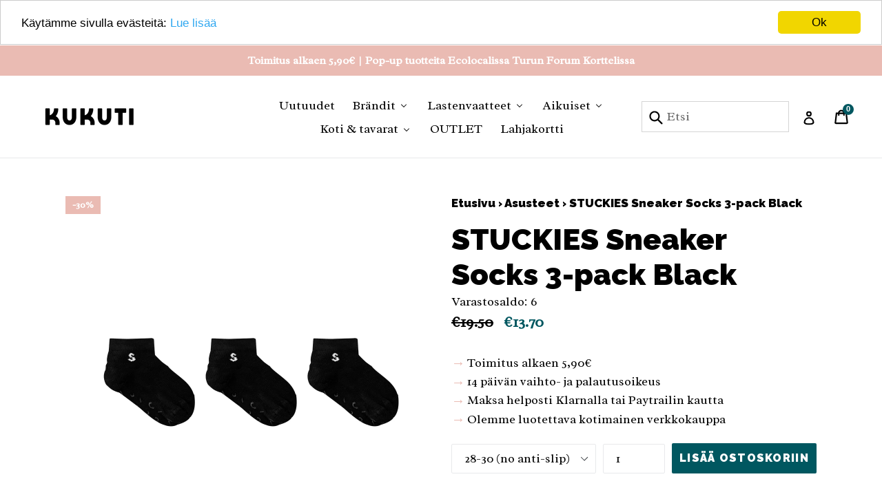

--- FILE ---
content_type: text/html; charset=utf-8
request_url: https://kukuti.fi/collections/asusteet/products/stuckies-sneaker-socks-3-pack-black
body_size: 49085
content:
<!doctype html>
<!--[if IE 9]> <html class="ie9 no-js" lang="fi"> <![endif]-->
<!--[if (gt IE 9)|!(IE)]><!--> <html class="no-js" lang="fi"> <!--<![endif]-->
<head>
  <meta name="facebook-domain-verification" content="u625ee3zs9z0g7e7gizjfxntfcrw27" />
  <meta charset="utf-8">
  <meta http-equiv="X-UA-Compatible" content="IE=edge,chrome=1">
  <meta name="viewport" content="width=device-width,initial-scale=1">
  <meta name="theme-color" content="#005760">
  <link rel="canonical" href="https://kukuti.fi/products/stuckies-sneaker-socks-3-pack-black">

  

  
  <title>
    STUCKIES Sneaker Socks 3-pack Black
    
    
    
      &ndash; KUKUTI mini concept store
    
  </title>

  
    <meta name="description" content="STUCKIES® sukat ovat lasten sukat, jotka pysyvät jalassa kovemmassakin menossa ja ovat lisäksi supertyylikkäitä! Uutuutena ovat nämä matalammat sukat, jotka sopivat loistavasti esimerkiksi kesäkäyttöön ja lenkkareihin, balleriinoihin, sandaaleihin ym. Sukissa on erityinen rakenne, kute kapeammat kohdat jalkapöydän kohd">
  

  <!-- /snippets/social-meta-tags.liquid -->
<meta property="og:site_name" content="KUKUTI mini concept store">
<meta property="og:url" content="https://kukuti.fi/products/stuckies-sneaker-socks-3-pack-black">
<meta property="og:title" content="STUCKIES Sneaker Socks 3-pack Black">
<meta property="og:type" content="product">
<meta property="og:description" content="STUCKIES® sukat ovat lasten sukat, jotka pysyvät jalassa kovemmassakin menossa ja ovat lisäksi supertyylikkäitä! Uutuutena ovat nämä matalammat sukat, jotka sopivat loistavasti esimerkiksi kesäkäyttöön ja lenkkareihin, balleriinoihin, sandaaleihin ym. Sukissa on erityinen rakenne, kute kapeammat kohdat jalkapöydän kohd"><meta property="og:price:amount" content="13.70">
  <meta property="og:price:currency" content="EUR"><meta property="og:image" content="http://kukuti.fi/cdn/shop/products/black_anti-slip_1024x1024.jpg?v=1656757951"><meta property="og:image" content="http://kukuti.fi/cdn/shop/products/black_heel_1024x1024.jpg?v=1656757951"><meta property="og:image" content="http://kukuti.fi/cdn/shop/products/black_no_anti-slip_1024x1024.jpg?v=1656757951">
<meta property="og:image:secure_url" content="https://kukuti.fi/cdn/shop/products/black_anti-slip_1024x1024.jpg?v=1656757951"><meta property="og:image:secure_url" content="https://kukuti.fi/cdn/shop/products/black_heel_1024x1024.jpg?v=1656757951"><meta property="og:image:secure_url" content="https://kukuti.fi/cdn/shop/products/black_no_anti-slip_1024x1024.jpg?v=1656757951">

<meta name="twitter:site" content="@">
<meta name="twitter:card" content="summary_large_image">
<meta name="twitter:title" content="STUCKIES Sneaker Socks 3-pack Black">
<meta name="twitter:description" content="STUCKIES® sukat ovat lasten sukat, jotka pysyvät jalassa kovemmassakin menossa ja ovat lisäksi supertyylikkäitä! Uutuutena ovat nämä matalammat sukat, jotka sopivat loistavasti esimerkiksi kesäkäyttöön ja lenkkareihin, balleriinoihin, sandaaleihin ym. Sukissa on erityinen rakenne, kute kapeammat kohdat jalkapöydän kohd">


  <link href="//kukuti.fi/cdn/shop/t/9/assets/theme.scss.css?v=157836776156067274381697106986" rel="stylesheet" type="text/css" media="all" />
  

  <link href="//fonts.googleapis.com/css?family=Radley:400,700" rel="stylesheet" type="text/css" media="all" />


  

    <link href="//fonts.googleapis.com/css?family=Raleway:900" rel="stylesheet" type="text/css" media="all" />
  



  <script>
    var theme = {
      strings: {
        addToCart: "Lisää ostoskoriin",
        soldOut: "Loppuunmyyty",
        unavailable: "Ei varastossa",
        showMore: "Näytä enemmän",
        showLess: "Näytä vähemmän"
      },
      moneyFormat: "€{{amount}}"
    }

    document.documentElement.className = document.documentElement.className.replace('no-js', 'js');
  </script>

  <!--[if (lte IE 9) ]><script src="//kukuti.fi/cdn/shop/t/9/assets/match-media.min.js?v=22265819453975888031643382011" type="text/javascript"></script><![endif]-->

  

  <!--[if (gt IE 9)|!(IE)]><!--><script src="//kukuti.fi/cdn/shop/t/9/assets/vendor.js?v=136118274122071307521643382014" defer="defer"></script><!--<![endif]-->
  <!--[if lte IE 9]><script src="//kukuti.fi/cdn/shop/t/9/assets/vendor.js?v=136118274122071307521643382014"></script><![endif]-->

  <!--[if (gt IE 9)|!(IE)]><!--><script src="//kukuti.fi/cdn/shop/t/9/assets/theme.js?v=153540479739910225431682084494" defer="defer"></script><!--<![endif]-->
  <!--[if lte IE 9]><script src="//kukuti.fi/cdn/shop/t/9/assets/theme.js?v=153540479739910225431682084494"></script><![endif]-->

  
  
  <script>window.performance && window.performance.mark && window.performance.mark('shopify.content_for_header.start');</script><meta name="google-site-verification" content="4bChSS-eIwDWvyzvK3qBW_1i0UFSVfvFBJ9vi9ptEVE">
<meta id="shopify-digital-wallet" name="shopify-digital-wallet" content="/20147787/digital_wallets/dialog">
<link rel="alternate" type="application/json+oembed" href="https://kukuti.fi/products/stuckies-sneaker-socks-3-pack-black.oembed">
<script async="async" src="/checkouts/internal/preloads.js?locale=fi-FI"></script>
<script id="shopify-features" type="application/json">{"accessToken":"4e8bb51d27964c9a5228996820fc6ec4","betas":["rich-media-storefront-analytics"],"domain":"kukuti.fi","predictiveSearch":true,"shopId":20147787,"locale":"fi"}</script>
<script>var Shopify = Shopify || {};
Shopify.shop = "kukuti.myshopify.com";
Shopify.locale = "fi";
Shopify.currency = {"active":"EUR","rate":"1.0"};
Shopify.country = "FI";
Shopify.theme = {"name":"Debut with sale tags (Villi mod 1.1)","id":130512093417,"schema_name":"Debut","schema_version":"1.2.0","theme_store_id":796,"role":"main"};
Shopify.theme.handle = "null";
Shopify.theme.style = {"id":null,"handle":null};
Shopify.cdnHost = "kukuti.fi/cdn";
Shopify.routes = Shopify.routes || {};
Shopify.routes.root = "/";</script>
<script type="module">!function(o){(o.Shopify=o.Shopify||{}).modules=!0}(window);</script>
<script>!function(o){function n(){var o=[];function n(){o.push(Array.prototype.slice.apply(arguments))}return n.q=o,n}var t=o.Shopify=o.Shopify||{};t.loadFeatures=n(),t.autoloadFeatures=n()}(window);</script>
<script id="shop-js-analytics" type="application/json">{"pageType":"product"}</script>
<script defer="defer" async type="module" src="//kukuti.fi/cdn/shopifycloud/shop-js/modules/v2/client.init-shop-cart-sync_BaVYBPKc.fi.esm.js"></script>
<script defer="defer" async type="module" src="//kukuti.fi/cdn/shopifycloud/shop-js/modules/v2/chunk.common_CTbb0h5t.esm.js"></script>
<script defer="defer" async type="module" src="//kukuti.fi/cdn/shopifycloud/shop-js/modules/v2/chunk.modal_DUS8DR4E.esm.js"></script>
<script type="module">
  await import("//kukuti.fi/cdn/shopifycloud/shop-js/modules/v2/client.init-shop-cart-sync_BaVYBPKc.fi.esm.js");
await import("//kukuti.fi/cdn/shopifycloud/shop-js/modules/v2/chunk.common_CTbb0h5t.esm.js");
await import("//kukuti.fi/cdn/shopifycloud/shop-js/modules/v2/chunk.modal_DUS8DR4E.esm.js");

  window.Shopify.SignInWithShop?.initShopCartSync?.({"fedCMEnabled":true,"windoidEnabled":true});

</script>
<script>(function() {
  var isLoaded = false;
  function asyncLoad() {
    if (isLoaded) return;
    isLoaded = true;
    var urls = ["https:\/\/chimpstatic.com\/mcjs-connected\/js\/users\/7843470b4a4a49bdc406168c2\/1ae457b4f7d6125dfafc2f92d.js?shop=kukuti.myshopify.com","\/\/code.tidio.co\/4abafc8b5boqmrtrkchscfvpv81fws2t.js?shop=kukuti.myshopify.com","https:\/\/sales.saio.io\/timer_scripts?shop=kukuti.myshopify.com"];
    for (var i = 0; i < urls.length; i++) {
      var s = document.createElement('script');
      s.type = 'text/javascript';
      s.async = true;
      s.src = urls[i];
      var x = document.getElementsByTagName('script')[0];
      x.parentNode.insertBefore(s, x);
    }
  };
  if(window.attachEvent) {
    window.attachEvent('onload', asyncLoad);
  } else {
    window.addEventListener('load', asyncLoad, false);
  }
})();</script>
<script id="__st">var __st={"a":20147787,"offset":7200,"reqid":"e757a4d1-02fe-4ae9-92db-bccc2d33f4ab-1769393508","pageurl":"kukuti.fi\/collections\/asusteet\/products\/stuckies-sneaker-socks-3-pack-black","u":"457adab655ec","p":"product","rtyp":"product","rid":7775401148649};</script>
<script>window.ShopifyPaypalV4VisibilityTracking = true;</script>
<script id="captcha-bootstrap">!function(){'use strict';const t='contact',e='account',n='new_comment',o=[[t,t],['blogs',n],['comments',n],[t,'customer']],c=[[e,'customer_login'],[e,'guest_login'],[e,'recover_customer_password'],[e,'create_customer']],r=t=>t.map((([t,e])=>`form[action*='/${t}']:not([data-nocaptcha='true']) input[name='form_type'][value='${e}']`)).join(','),a=t=>()=>t?[...document.querySelectorAll(t)].map((t=>t.form)):[];function s(){const t=[...o],e=r(t);return a(e)}const i='password',u='form_key',d=['recaptcha-v3-token','g-recaptcha-response','h-captcha-response',i],f=()=>{try{return window.sessionStorage}catch{return}},m='__shopify_v',_=t=>t.elements[u];function p(t,e,n=!1){try{const o=window.sessionStorage,c=JSON.parse(o.getItem(e)),{data:r}=function(t){const{data:e,action:n}=t;return t[m]||n?{data:e,action:n}:{data:t,action:n}}(c);for(const[e,n]of Object.entries(r))t.elements[e]&&(t.elements[e].value=n);n&&o.removeItem(e)}catch(o){console.error('form repopulation failed',{error:o})}}const l='form_type',E='cptcha';function T(t){t.dataset[E]=!0}const w=window,h=w.document,L='Shopify',v='ce_forms',y='captcha';let A=!1;((t,e)=>{const n=(g='f06e6c50-85a8-45c8-87d0-21a2b65856fe',I='https://cdn.shopify.com/shopifycloud/storefront-forms-hcaptcha/ce_storefront_forms_captcha_hcaptcha.v1.5.2.iife.js',D={infoText:'hCaptchan suojaama',privacyText:'Tietosuoja',termsText:'Ehdot'},(t,e,n)=>{const o=w[L][v],c=o.bindForm;if(c)return c(t,g,e,D).then(n);var r;o.q.push([[t,g,e,D],n]),r=I,A||(h.body.append(Object.assign(h.createElement('script'),{id:'captcha-provider',async:!0,src:r})),A=!0)});var g,I,D;w[L]=w[L]||{},w[L][v]=w[L][v]||{},w[L][v].q=[],w[L][y]=w[L][y]||{},w[L][y].protect=function(t,e){n(t,void 0,e),T(t)},Object.freeze(w[L][y]),function(t,e,n,w,h,L){const[v,y,A,g]=function(t,e,n){const i=e?o:[],u=t?c:[],d=[...i,...u],f=r(d),m=r(i),_=r(d.filter((([t,e])=>n.includes(e))));return[a(f),a(m),a(_),s()]}(w,h,L),I=t=>{const e=t.target;return e instanceof HTMLFormElement?e:e&&e.form},D=t=>v().includes(t);t.addEventListener('submit',(t=>{const e=I(t);if(!e)return;const n=D(e)&&!e.dataset.hcaptchaBound&&!e.dataset.recaptchaBound,o=_(e),c=g().includes(e)&&(!o||!o.value);(n||c)&&t.preventDefault(),c&&!n&&(function(t){try{if(!f())return;!function(t){const e=f();if(!e)return;const n=_(t);if(!n)return;const o=n.value;o&&e.removeItem(o)}(t);const e=Array.from(Array(32),(()=>Math.random().toString(36)[2])).join('');!function(t,e){_(t)||t.append(Object.assign(document.createElement('input'),{type:'hidden',name:u})),t.elements[u].value=e}(t,e),function(t,e){const n=f();if(!n)return;const o=[...t.querySelectorAll(`input[type='${i}']`)].map((({name:t})=>t)),c=[...d,...o],r={};for(const[a,s]of new FormData(t).entries())c.includes(a)||(r[a]=s);n.setItem(e,JSON.stringify({[m]:1,action:t.action,data:r}))}(t,e)}catch(e){console.error('failed to persist form',e)}}(e),e.submit())}));const S=(t,e)=>{t&&!t.dataset[E]&&(n(t,e.some((e=>e===t))),T(t))};for(const o of['focusin','change'])t.addEventListener(o,(t=>{const e=I(t);D(e)&&S(e,y())}));const B=e.get('form_key'),M=e.get(l),P=B&&M;t.addEventListener('DOMContentLoaded',(()=>{const t=y();if(P)for(const e of t)e.elements[l].value===M&&p(e,B);[...new Set([...A(),...v().filter((t=>'true'===t.dataset.shopifyCaptcha))])].forEach((e=>S(e,t)))}))}(h,new URLSearchParams(w.location.search),n,t,e,['guest_login'])})(!0,!0)}();</script>
<script integrity="sha256-4kQ18oKyAcykRKYeNunJcIwy7WH5gtpwJnB7kiuLZ1E=" data-source-attribution="shopify.loadfeatures" defer="defer" src="//kukuti.fi/cdn/shopifycloud/storefront/assets/storefront/load_feature-a0a9edcb.js" crossorigin="anonymous"></script>
<script data-source-attribution="shopify.dynamic_checkout.dynamic.init">var Shopify=Shopify||{};Shopify.PaymentButton=Shopify.PaymentButton||{isStorefrontPortableWallets:!0,init:function(){window.Shopify.PaymentButton.init=function(){};var t=document.createElement("script");t.src="https://kukuti.fi/cdn/shopifycloud/portable-wallets/latest/portable-wallets.fi.js",t.type="module",document.head.appendChild(t)}};
</script>
<script data-source-attribution="shopify.dynamic_checkout.buyer_consent">
  function portableWalletsHideBuyerConsent(e){var t=document.getElementById("shopify-buyer-consent"),n=document.getElementById("shopify-subscription-policy-button");t&&n&&(t.classList.add("hidden"),t.setAttribute("aria-hidden","true"),n.removeEventListener("click",e))}function portableWalletsShowBuyerConsent(e){var t=document.getElementById("shopify-buyer-consent"),n=document.getElementById("shopify-subscription-policy-button");t&&n&&(t.classList.remove("hidden"),t.removeAttribute("aria-hidden"),n.addEventListener("click",e))}window.Shopify?.PaymentButton&&(window.Shopify.PaymentButton.hideBuyerConsent=portableWalletsHideBuyerConsent,window.Shopify.PaymentButton.showBuyerConsent=portableWalletsShowBuyerConsent);
</script>
<script data-source-attribution="shopify.dynamic_checkout.cart.bootstrap">document.addEventListener("DOMContentLoaded",(function(){function t(){return document.querySelector("shopify-accelerated-checkout-cart, shopify-accelerated-checkout")}if(t())Shopify.PaymentButton.init();else{new MutationObserver((function(e,n){t()&&(Shopify.PaymentButton.init(),n.disconnect())})).observe(document.body,{childList:!0,subtree:!0})}}));
</script>

<script>window.performance && window.performance.mark && window.performance.mark('shopify.content_for_header.end');</script>
<script>window.BOLD = window.BOLD || {};
    window.BOLD.common = window.BOLD.common || {};
    window.BOLD.common.Shopify = window.BOLD.common.Shopify || {};
    window.BOLD.common.Shopify.shop = {
        domain: 'kukuti.fi',
        permanent_domain: 'kukuti.myshopify.com',
        url: 'https://kukuti.fi',
        secure_url: 'https://kukuti.fi',
        money_format: "€{{amount}}",
        currency: "EUR"
    };
    window.BOLD.common.Shopify.customer = {
        id: null,
        tags: null,
    };
    window.BOLD.common.Shopify.cart = {"note":null,"attributes":{},"original_total_price":0,"total_price":0,"total_discount":0,"total_weight":0.0,"item_count":0,"items":[],"requires_shipping":false,"currency":"EUR","items_subtotal_price":0,"cart_level_discount_applications":[],"checkout_charge_amount":0};
    window.BOLD.common.template = 'product';window.BOLD.common.Shopify.formatMoney = function(money, format) {
        function n(t, e) {
            return "undefined" == typeof t ? e : t
        }
        function r(t, e, r, i) {
            if (e = n(e, 2),
                r = n(r, ","),
                i = n(i, "."),
            isNaN(t) || null == t)
                return 0;
            t = (t / 100).toFixed(e);
            var o = t.split(".")
                , a = o[0].replace(/(\d)(?=(\d\d\d)+(?!\d))/g, "$1" + r)
                , s = o[1] ? i + o[1] : "";
            return a + s
        }
        "string" == typeof money && (money = money.replace(".", ""));
        var i = ""
            , o = /\{\{\s*(\w+)\s*\}\}/
            , a = format || window.BOLD.common.Shopify.shop.money_format || window.Shopify.money_format || "$ {{ amount }}";
        switch (a.match(o)[1]) {
            case "amount":
                i = r(money, 2, ",", ".");
                break;
            case "amount_no_decimals":
                i = r(money, 0, ",", ".");
                break;
            case "amount_with_comma_separator":
                i = r(money, 2, ".", ",");
                break;
            case "amount_no_decimals_with_comma_separator":
                i = r(money, 0, ".", ",");
                break;
            case "amount_with_space_separator":
                i = r(money, 2, " ", ",");
                break;
            case "amount_no_decimals_with_space_separator":
                i = r(money, 0, " ", ",");
                break;
            case "amount_with_apostrophe_separator":
                i = r(money, 2, "'", ".");
                break;
        }
        return a.replace(o, i);
    };
    window.BOLD.common.Shopify.saveProduct = function (handle, product) {
        if (typeof handle === 'string' && typeof window.BOLD.common.Shopify.products[handle] === 'undefined') {
            if (typeof product === 'number') {
                window.BOLD.common.Shopify.handles[product] = handle;
                product = { id: product };
            }
            window.BOLD.common.Shopify.products[handle] = product;
        }
    };
    window.BOLD.common.Shopify.saveVariant = function (variant_id, variant) {
        if (typeof variant_id === 'number' && typeof window.BOLD.common.Shopify.variants[variant_id] === 'undefined') {
            window.BOLD.common.Shopify.variants[variant_id] = variant;
        }
    };window.BOLD.common.Shopify.products = window.BOLD.common.Shopify.products || {};
    window.BOLD.common.Shopify.variants = window.BOLD.common.Shopify.variants || {};
    window.BOLD.common.Shopify.handles = window.BOLD.common.Shopify.handles || {};window.BOLD.common.Shopify.handle = "stuckies-sneaker-socks-3-pack-black"
window.BOLD.common.Shopify.saveProduct("stuckies-sneaker-socks-3-pack-black", 7775401148649);window.BOLD.common.Shopify.saveVariant(43324134719721, { product_id: 7775401148649, product_handle: "stuckies-sneaker-socks-3-pack-black", price: 1370, group_id: '', csp_metafield: {}});window.BOLD.common.Shopify.saveVariant(43324134752489, { product_id: 7775401148649, product_handle: "stuckies-sneaker-socks-3-pack-black", price: 1370, group_id: '', csp_metafield: {}});window.BOLD.common.Shopify.saveVariant(43324149006569, { product_id: 7775401148649, product_handle: "stuckies-sneaker-socks-3-pack-black", price: 1370, group_id: '', csp_metafield: {}});window.BOLD.common.Shopify.saveVariant(43324149039337, { product_id: 7775401148649, product_handle: "stuckies-sneaker-socks-3-pack-black", price: 1370, group_id: '', csp_metafield: {}});window.BOLD.common.Shopify.saveProduct("konges-sloejd-frill-tights-lavender-mist", 8487869645145);window.BOLD.common.Shopify.saveVariant(47001459884377, { product_id: 8487869645145, product_handle: "konges-sloejd-frill-tights-lavender-mist", price: 1050, group_id: '', csp_metafield: {}});window.BOLD.common.Shopify.saveVariant(47001459917145, { product_id: 8487869645145, product_handle: "konges-sloejd-frill-tights-lavender-mist", price: 1050, group_id: '', csp_metafield: {}});window.BOLD.common.Shopify.saveVariant(47001459949913, { product_id: 8487869645145, product_handle: "konges-sloejd-frill-tights-lavender-mist", price: 1050, group_id: '', csp_metafield: {}});window.BOLD.common.Shopify.saveVariant(47001459982681, { product_id: 8487869645145, product_handle: "konges-sloejd-frill-tights-lavender-mist", price: 1050, group_id: '', csp_metafield: {}});window.BOLD.common.Shopify.saveVariant(47001460015449, { product_id: 8487869645145, product_handle: "konges-sloejd-frill-tights-lavender-mist", price: 1050, group_id: '', csp_metafield: {}});window.BOLD.common.Shopify.saveVariant(47001460048217, { product_id: 8487869645145, product_handle: "konges-sloejd-frill-tights-lavender-mist", price: 1050, group_id: '', csp_metafield: {}});window.BOLD.common.Shopify.saveProduct("mini-rodini-cat-eyes-fluffy-socks-pink-1pack", 8472359403865);window.BOLD.common.Shopify.saveVariant(46954526736729, { product_id: 8472359403865, product_handle: "mini-rodini-cat-eyes-fluffy-socks-pink-1pack", price: 650, group_id: '', csp_metafield: {}});window.BOLD.common.Shopify.saveVariant(46954526769497, { product_id: 8472359403865, product_handle: "mini-rodini-cat-eyes-fluffy-socks-pink-1pack", price: 650, group_id: '', csp_metafield: {}});window.BOLD.common.Shopify.saveVariant(46954526802265, { product_id: 8472359403865, product_handle: "mini-rodini-cat-eyes-fluffy-socks-pink-1pack", price: 650, group_id: '', csp_metafield: {}});window.BOLD.common.Shopify.saveVariant(46954526835033, { product_id: 8472359403865, product_handle: "mini-rodini-cat-eyes-fluffy-socks-pink-1pack", price: 650, group_id: '', csp_metafield: {}});window.BOLD.common.Shopify.saveProduct("liewood-lorenzo-socks-3-pack", 8012927795433);window.BOLD.common.Shopify.saveVariant(44184632983785, { product_id: 8012927795433, product_handle: "liewood-lorenzo-socks-3-pack", price: 1250, group_id: '', csp_metafield: {}});window.BOLD.common.Shopify.saveVariant(44184633016553, { product_id: 8012927795433, product_handle: "liewood-lorenzo-socks-3-pack", price: 1250, group_id: '', csp_metafield: {}});window.BOLD.common.Shopify.saveVariant(44184633049321, { product_id: 8012927795433, product_handle: "liewood-lorenzo-socks-3-pack", price: 1250, group_id: '', csp_metafield: {}});window.BOLD.common.Shopify.saveVariant(44184633082089, { product_id: 8012927795433, product_handle: "liewood-lorenzo-socks-3-pack", price: 1250, group_id: '', csp_metafield: {}});window.BOLD.common.Shopify.saveVariant(44184633114857, { product_id: 8012927795433, product_handle: "liewood-lorenzo-socks-3-pack", price: 1250, group_id: '', csp_metafield: {}});window.BOLD.common.Shopify.saveVariant(44184638947561, { product_id: 8012927795433, product_handle: "liewood-lorenzo-socks-3-pack", price: 1250, group_id: '', csp_metafield: {}});window.BOLD.common.Shopify.saveProduct("konges-sloejd-fuzzy-socks-peppercorn", 7873682997481);window.BOLD.common.Shopify.saveVariant(43632275849449, { product_id: 7873682997481, product_handle: "konges-sloejd-fuzzy-socks-peppercorn", price: 1470, group_id: '', csp_metafield: {}});window.BOLD.common.Shopify.saveVariant(43632275882217, { product_id: 7873682997481, product_handle: "konges-sloejd-fuzzy-socks-peppercorn", price: 1470, group_id: '', csp_metafield: {}});window.BOLD.common.Shopify.saveVariant(43632275914985, { product_id: 7873682997481, product_handle: "konges-sloejd-fuzzy-socks-peppercorn", price: 1470, group_id: '', csp_metafield: {}});window.BOLD.common.Shopify.saveVariant(43632275947753, { product_id: 7873682997481, product_handle: "konges-sloejd-fuzzy-socks-peppercorn", price: 1470, group_id: '', csp_metafield: {}});window.BOLD.common.Shopify.saveVariant(43632275980521, { product_id: 7873682997481, product_handle: "konges-sloejd-fuzzy-socks-peppercorn", price: 1470, group_id: '', csp_metafield: {}});window.BOLD.common.Shopify.saveVariant(43632276013289, { product_id: 7873682997481, product_handle: "konges-sloejd-fuzzy-socks-peppercorn", price: 1470, group_id: '', csp_metafield: {}});window.BOLD.common.Shopify.saveVariant(43632276046057, { product_id: 7873682997481, product_handle: "konges-sloejd-fuzzy-socks-peppercorn", price: 1470, group_id: '', csp_metafield: {}});window.BOLD.common.Shopify.saveVariant(43632276078825, { product_id: 7873682997481, product_handle: "konges-sloejd-fuzzy-socks-peppercorn", price: 1470, group_id: '', csp_metafield: {}});window.BOLD.common.Shopify.saveVariant(43632276111593, { product_id: 7873682997481, product_handle: "konges-sloejd-fuzzy-socks-peppercorn", price: 1470, group_id: '', csp_metafield: {}});window.BOLD.common.Shopify.saveProduct("konges-sloejd-fuzzy-socks-almond-milk", 7873682964713);window.BOLD.common.Shopify.saveVariant(43632275685609, { product_id: 7873682964713, product_handle: "konges-sloejd-fuzzy-socks-almond-milk", price: 1470, group_id: '', csp_metafield: {}});window.BOLD.common.Shopify.saveVariant(43632275718377, { product_id: 7873682964713, product_handle: "konges-sloejd-fuzzy-socks-almond-milk", price: 1470, group_id: '', csp_metafield: {}});window.BOLD.common.Shopify.saveVariant(43632275751145, { product_id: 7873682964713, product_handle: "konges-sloejd-fuzzy-socks-almond-milk", price: 1470, group_id: '', csp_metafield: {}});window.BOLD.common.Shopify.saveVariant(43632275783913, { product_id: 7873682964713, product_handle: "konges-sloejd-fuzzy-socks-almond-milk", price: 1470, group_id: '', csp_metafield: {}});window.BOLD.common.Shopify.saveVariant(43632275816681, { product_id: 7873682964713, product_handle: "konges-sloejd-fuzzy-socks-almond-milk", price: 1470, group_id: '', csp_metafield: {}});window.BOLD.common.Shopify.saveProduct("konges-sloejd-fuzzy-socks-iced-coffee", 7873682931945);window.BOLD.common.Shopify.saveVariant(43632275390697, { product_id: 7873682931945, product_handle: "konges-sloejd-fuzzy-socks-iced-coffee", price: 1470, group_id: '', csp_metafield: {}});window.BOLD.common.Shopify.saveVariant(43632275423465, { product_id: 7873682931945, product_handle: "konges-sloejd-fuzzy-socks-iced-coffee", price: 1470, group_id: '', csp_metafield: {}});window.BOLD.common.Shopify.saveVariant(43632275456233, { product_id: 7873682931945, product_handle: "konges-sloejd-fuzzy-socks-iced-coffee", price: 1470, group_id: '', csp_metafield: {}});window.BOLD.common.Shopify.saveVariant(43632275489001, { product_id: 7873682931945, product_handle: "konges-sloejd-fuzzy-socks-iced-coffee", price: 1470, group_id: '', csp_metafield: {}});window.BOLD.common.Shopify.saveVariant(43632275521769, { product_id: 7873682931945, product_handle: "konges-sloejd-fuzzy-socks-iced-coffee", price: 1470, group_id: '', csp_metafield: {}});window.BOLD.common.Shopify.saveVariant(43632275554537, { product_id: 7873682931945, product_handle: "konges-sloejd-fuzzy-socks-iced-coffee", price: 1470, group_id: '', csp_metafield: {}});window.BOLD.common.Shopify.saveVariant(43632275587305, { product_id: 7873682931945, product_handle: "konges-sloejd-fuzzy-socks-iced-coffee", price: 1470, group_id: '', csp_metafield: {}});window.BOLD.common.Shopify.saveVariant(43632275620073, { product_id: 7873682931945, product_handle: "konges-sloejd-fuzzy-socks-iced-coffee", price: 1470, group_id: '', csp_metafield: {}});window.BOLD.common.Shopify.saveVariant(43632275652841, { product_id: 7873682931945, product_handle: "konges-sloejd-fuzzy-socks-iced-coffee", price: 1470, group_id: '', csp_metafield: {}});window.BOLD.common.Shopify.saveProduct("mini-rodini-wool-socks-2pack-multi", 7868971516137);window.BOLD.common.Shopify.saveVariant(43617932509417, { product_id: 7868971516137, product_handle: "mini-rodini-wool-socks-2pack-multi", price: 1000, group_id: '', csp_metafield: {}});window.BOLD.common.Shopify.saveVariant(43617932542185, { product_id: 7868971516137, product_handle: "mini-rodini-wool-socks-2pack-multi", price: 1000, group_id: '', csp_metafield: {}});window.BOLD.common.Shopify.saveVariant(43617932574953, { product_id: 7868971516137, product_handle: "mini-rodini-wool-socks-2pack-multi", price: 1000, group_id: '', csp_metafield: {}});window.BOLD.common.Shopify.saveVariant(43617932640489, { product_id: 7868971516137, product_handle: "mini-rodini-wool-socks-2pack-multi", price: 1000, group_id: '', csp_metafield: {}});window.BOLD.common.Shopify.saveVariant(43617932673257, { product_id: 7868971516137, product_handle: "mini-rodini-wool-socks-2pack-multi", price: 1000, group_id: '', csp_metafield: {}});window.BOLD.common.Shopify.saveVariant(43617932706025, { product_id: 7868971516137, product_handle: "mini-rodini-wool-socks-2pack-multi", price: 1000, group_id: '', csp_metafield: {}});window.BOLD.common.Shopify.saveVariant(43617932738793, { product_id: 7868971516137, product_handle: "mini-rodini-wool-socks-2pack-multi", price: 1000, group_id: '', csp_metafield: {}});window.BOLD.common.Shopify.saveVariant(43617932771561, { product_id: 7868971516137, product_handle: "mini-rodini-wool-socks-2pack-multi", price: 1000, group_id: '', csp_metafield: {}});window.BOLD.common.Shopify.saveProduct("mini-rodini-wool-sock-1pack-black", 7868971483369);window.BOLD.common.Shopify.saveVariant(43617931919593, { product_id: 7868971483369, product_handle: "mini-rodini-wool-sock-1pack-black", price: 600, group_id: '', csp_metafield: {}});window.BOLD.common.Shopify.saveVariant(43617931952361, { product_id: 7868971483369, product_handle: "mini-rodini-wool-sock-1pack-black", price: 600, group_id: '', csp_metafield: {}});window.BOLD.common.Shopify.saveVariant(43617931985129, { product_id: 7868971483369, product_handle: "mini-rodini-wool-sock-1pack-black", price: 600, group_id: '', csp_metafield: {}});window.BOLD.common.Shopify.saveVariant(43617932017897, { product_id: 7868971483369, product_handle: "mini-rodini-wool-sock-1pack-black", price: 600, group_id: '', csp_metafield: {}});window.BOLD.common.Shopify.saveVariant(43617932083433, { product_id: 7868971483369, product_handle: "mini-rodini-wool-sock-1pack-black", price: 600, group_id: '', csp_metafield: {}});window.BOLD.common.Shopify.saveVariant(43617932116201, { product_id: 7868971483369, product_handle: "mini-rodini-wool-sock-1pack-black", price: 600, group_id: '', csp_metafield: {}});window.BOLD.common.Shopify.saveVariant(43617932148969, { product_id: 7868971483369, product_handle: "mini-rodini-wool-sock-1pack-black", price: 600, group_id: '', csp_metafield: {}});window.BOLD.common.Shopify.saveProduct("konges-sloejd-3-pack-pointelle-socks-picante-sun-tigers-eye", 7820651561193);window.BOLD.common.Shopify.saveVariant(43478895919337, { product_id: 7820651561193, product_handle: "konges-sloejd-3-pack-pointelle-socks-picante-sun-tigers-eye", price: 660, group_id: '', csp_metafield: {}});window.BOLD.common.Shopify.saveVariant(43478894018793, { product_id: 7820651561193, product_handle: "konges-sloejd-3-pack-pointelle-socks-picante-sun-tigers-eye", price: 660, group_id: '', csp_metafield: {}});window.BOLD.common.Shopify.saveVariant(43478894051561, { product_id: 7820651561193, product_handle: "konges-sloejd-3-pack-pointelle-socks-picante-sun-tigers-eye", price: 660, group_id: '', csp_metafield: {}});window.BOLD.common.Shopify.saveVariant(43478894084329, { product_id: 7820651561193, product_handle: "konges-sloejd-3-pack-pointelle-socks-picante-sun-tigers-eye", price: 660, group_id: '', csp_metafield: {}});window.BOLD.common.Shopify.saveVariant(43478894117097, { product_id: 7820651561193, product_handle: "konges-sloejd-3-pack-pointelle-socks-picante-sun-tigers-eye", price: 660, group_id: '', csp_metafield: {}});window.BOLD.common.Shopify.saveVariant(43478894149865, { product_id: 7820651561193, product_handle: "konges-sloejd-3-pack-pointelle-socks-picante-sun-tigers-eye", price: 660, group_id: '', csp_metafield: {}});window.BOLD.common.Shopify.saveVariant(43478894182633, { product_id: 7820651561193, product_handle: "konges-sloejd-3-pack-pointelle-socks-picante-sun-tigers-eye", price: 660, group_id: '', csp_metafield: {}});window.BOLD.common.Shopify.saveVariant(43478894215401, { product_id: 7820651561193, product_handle: "konges-sloejd-3-pack-pointelle-socks-picante-sun-tigers-eye", price: 660, group_id: '', csp_metafield: {}});window.BOLD.common.Shopify.saveProduct("konges-sloejd-lace-socks-3-pack-berry", 7820650217705);window.BOLD.common.Shopify.saveVariant(43478890086633, { product_id: 7820650217705, product_handle: "konges-sloejd-lace-socks-3-pack-berry", price: 720, group_id: '', csp_metafield: {}});window.BOLD.common.Shopify.saveVariant(43478890119401, { product_id: 7820650217705, product_handle: "konges-sloejd-lace-socks-3-pack-berry", price: 720, group_id: '', csp_metafield: {}});window.BOLD.common.Shopify.saveVariant(43478890152169, { product_id: 7820650217705, product_handle: "konges-sloejd-lace-socks-3-pack-berry", price: 720, group_id: '', csp_metafield: {}});window.BOLD.common.Shopify.saveVariant(43478890184937, { product_id: 7820650217705, product_handle: "konges-sloejd-lace-socks-3-pack-berry", price: 720, group_id: '', csp_metafield: {}});window.BOLD.common.Shopify.saveVariant(43478890217705, { product_id: 7820650217705, product_handle: "konges-sloejd-lace-socks-3-pack-berry", price: 720, group_id: '', csp_metafield: {}});window.BOLD.common.Shopify.saveVariant(43478890250473, { product_id: 7820650217705, product_handle: "konges-sloejd-lace-socks-3-pack-berry", price: 720, group_id: '', csp_metafield: {}});window.BOLD.common.Shopify.saveVariant(43478890283241, { product_id: 7820650217705, product_handle: "konges-sloejd-lace-socks-3-pack-berry", price: 720, group_id: '', csp_metafield: {}});window.BOLD.common.Shopify.saveProduct("konges-sloejd-lace-socks-3-pack-optic-white", 7820649693417);window.BOLD.common.Shopify.saveVariant(43478888775913, { product_id: 7820649693417, product_handle: "konges-sloejd-lace-socks-3-pack-optic-white", price: 720, group_id: '', csp_metafield: {}});window.BOLD.common.Shopify.saveVariant(43478888808681, { product_id: 7820649693417, product_handle: "konges-sloejd-lace-socks-3-pack-optic-white", price: 720, group_id: '', csp_metafield: {}});window.BOLD.common.Shopify.saveVariant(43478888841449, { product_id: 7820649693417, product_handle: "konges-sloejd-lace-socks-3-pack-optic-white", price: 720, group_id: '', csp_metafield: {}});window.BOLD.common.Shopify.saveVariant(43478888874217, { product_id: 7820649693417, product_handle: "konges-sloejd-lace-socks-3-pack-optic-white", price: 720, group_id: '', csp_metafield: {}});window.BOLD.common.Shopify.saveVariant(43478888906985, { product_id: 7820649693417, product_handle: "konges-sloejd-lace-socks-3-pack-optic-white", price: 720, group_id: '', csp_metafield: {}});window.BOLD.common.Shopify.saveVariant(43478888939753, { product_id: 7820649693417, product_handle: "konges-sloejd-lace-socks-3-pack-optic-white", price: 720, group_id: '', csp_metafield: {}});window.BOLD.common.Shopify.saveVariant(43478888972521, { product_id: 7820649693417, product_handle: "konges-sloejd-lace-socks-3-pack-optic-white", price: 720, group_id: '', csp_metafield: {}});window.BOLD.common.Shopify.saveProduct("mini-rodini-roses-scallop-socks-white", 7805983162601);window.BOLD.common.Shopify.saveVariant(43427626942697, { product_id: 7805983162601, product_handle: "mini-rodini-roses-scallop-socks-white", price: 550, group_id: '', csp_metafield: {}});window.BOLD.common.Shopify.saveVariant(43427626975465, { product_id: 7805983162601, product_handle: "mini-rodini-roses-scallop-socks-white", price: 550, group_id: '', csp_metafield: {}});window.BOLD.common.Shopify.saveVariant(43427627041001, { product_id: 7805983162601, product_handle: "mini-rodini-roses-scallop-socks-white", price: 550, group_id: '', csp_metafield: {}});window.BOLD.common.Shopify.saveVariant(43427627106537, { product_id: 7805983162601, product_handle: "mini-rodini-roses-scallop-socks-white", price: 550, group_id: '', csp_metafield: {}});window.BOLD.common.Shopify.saveVariant(43427627172073, { product_id: 7805983162601, product_handle: "mini-rodini-roses-scallop-socks-white", price: 550, group_id: '', csp_metafield: {}});window.BOLD.common.Shopify.saveVariant(43427627237609, { product_id: 7805983162601, product_handle: "mini-rodini-roses-scallop-socks-white", price: 550, group_id: '', csp_metafield: {}});window.BOLD.common.Shopify.saveProduct("mini-rodini-roses-scallop-socks-brown", 7805983097065);window.BOLD.common.Shopify.saveVariant(43427626746089, { product_id: 7805983097065, product_handle: "mini-rodini-roses-scallop-socks-brown", price: 550, group_id: '', csp_metafield: {}});window.BOLD.common.Shopify.saveVariant(43427626778857, { product_id: 7805983097065, product_handle: "mini-rodini-roses-scallop-socks-brown", price: 550, group_id: '', csp_metafield: {}});window.BOLD.common.Shopify.saveVariant(43427626811625, { product_id: 7805983097065, product_handle: "mini-rodini-roses-scallop-socks-brown", price: 550, group_id: '', csp_metafield: {}});window.BOLD.common.Shopify.saveVariant(43427626844393, { product_id: 7805983097065, product_handle: "mini-rodini-roses-scallop-socks-brown", price: 550, group_id: '', csp_metafield: {}});window.BOLD.common.Shopify.saveVariant(43427626877161, { product_id: 7805983097065, product_handle: "mini-rodini-roses-scallop-socks-brown", price: 550, group_id: '', csp_metafield: {}});window.BOLD.common.Shopify.saveVariant(43427626909929, { product_id: 7805983097065, product_handle: "mini-rodini-roses-scallop-socks-brown", price: 550, group_id: '', csp_metafield: {}});window.BOLD.common.Shopify.saveProduct("mini-rodini-horseshoe-socks-3pack", 7805983031529);window.BOLD.common.Shopify.saveVariant(43427626385641, { product_id: 7805983031529, product_handle: "mini-rodini-horseshoe-socks-3pack", price: 1200, group_id: '', csp_metafield: {}});window.BOLD.common.Shopify.saveVariant(43427626418409, { product_id: 7805983031529, product_handle: "mini-rodini-horseshoe-socks-3pack", price: 1200, group_id: '', csp_metafield: {}});window.BOLD.common.Shopify.saveVariant(43427626451177, { product_id: 7805983031529, product_handle: "mini-rodini-horseshoe-socks-3pack", price: 1200, group_id: '', csp_metafield: {}});window.BOLD.common.Shopify.saveVariant(43427626483945, { product_id: 7805983031529, product_handle: "mini-rodini-horseshoe-socks-3pack", price: 1200, group_id: '', csp_metafield: {}});window.BOLD.common.Shopify.saveVariant(43427626516713, { product_id: 7805983031529, product_handle: "mini-rodini-horseshoe-socks-3pack", price: 1200, group_id: '', csp_metafield: {}});window.BOLD.common.Shopify.saveProduct("mini-rodini-clover-terry-baby-socks-red", 7805982998761);window.BOLD.common.Shopify.saveVariant(43427626254569, { product_id: 7805982998761, product_handle: "mini-rodini-clover-terry-baby-socks-red", price: 500, group_id: '', csp_metafield: {}});window.BOLD.common.Shopify.saveVariant(43427626287337, { product_id: 7805982998761, product_handle: "mini-rodini-clover-terry-baby-socks-red", price: 500, group_id: '', csp_metafield: {}});window.BOLD.common.Shopify.saveVariant(43427626320105, { product_id: 7805982998761, product_handle: "mini-rodini-clover-terry-baby-socks-red", price: 500, group_id: '', csp_metafield: {}});window.BOLD.common.Shopify.saveVariant(43427626352873, { product_id: 7805982998761, product_handle: "mini-rodini-clover-terry-baby-socks-red", price: 500, group_id: '', csp_metafield: {}});window.BOLD.common.Shopify.saveProduct("stuckies-sneaker-socks-3-pack-bay", 7775432212713);window.BOLD.common.Shopify.saveVariant(43324225781993, { product_id: 7775432212713, product_handle: "stuckies-sneaker-socks-3-pack-bay", price: 1370, group_id: '', csp_metafield: {}});window.BOLD.common.Shopify.saveVariant(43324225814761, { product_id: 7775432212713, product_handle: "stuckies-sneaker-socks-3-pack-bay", price: 1370, group_id: '', csp_metafield: {}});window.BOLD.common.Shopify.saveVariant(43324225847529, { product_id: 7775432212713, product_handle: "stuckies-sneaker-socks-3-pack-bay", price: 1370, group_id: '', csp_metafield: {}});window.BOLD.common.Shopify.saveVariant(43324225880297, { product_id: 7775432212713, product_handle: "stuckies-sneaker-socks-3-pack-bay", price: 1370, group_id: '', csp_metafield: {}});window.BOLD.common.Shopify.saveProduct("stuckies-sneaker-socks-3-pack-cay-cay", 7775430082793);window.BOLD.common.Shopify.saveVariant(43324218835177, { product_id: 7775430082793, product_handle: "stuckies-sneaker-socks-3-pack-cay-cay", price: 1370, group_id: '', csp_metafield: {}});window.BOLD.common.Shopify.saveVariant(43324218867945, { product_id: 7775430082793, product_handle: "stuckies-sneaker-socks-3-pack-cay-cay", price: 1370, group_id: '', csp_metafield: {}});window.BOLD.common.Shopify.saveVariant(43324218900713, { product_id: 7775430082793, product_handle: "stuckies-sneaker-socks-3-pack-cay-cay", price: 1370, group_id: '', csp_metafield: {}});window.BOLD.common.Shopify.saveVariant(43324218933481, { product_id: 7775430082793, product_handle: "stuckies-sneaker-socks-3-pack-cay-cay", price: 1370, group_id: '', csp_metafield: {}});window.BOLD.common.Shopify.saveProduct("stuckies-sneaker-socks-3-pack-fossil-grey", 7775424282857);window.BOLD.common.Shopify.saveVariant(43324200255721, { product_id: 7775424282857, product_handle: "stuckies-sneaker-socks-3-pack-fossil-grey", price: 1370, group_id: '', csp_metafield: {}});window.BOLD.common.Shopify.saveVariant(43324200288489, { product_id: 7775424282857, product_handle: "stuckies-sneaker-socks-3-pack-fossil-grey", price: 1370, group_id: '', csp_metafield: {}});window.BOLD.common.Shopify.saveVariant(43324200321257, { product_id: 7775424282857, product_handle: "stuckies-sneaker-socks-3-pack-fossil-grey", price: 1370, group_id: '', csp_metafield: {}});window.BOLD.common.Shopify.saveVariant(43324200354025, { product_id: 7775424282857, product_handle: "stuckies-sneaker-socks-3-pack-fossil-grey", price: 1370, group_id: '', csp_metafield: {}});window.BOLD.common.Shopify.saveProduct("stuckies-sneaker-socks-3-pack-black", 7775401148649);window.BOLD.common.Shopify.saveVariant(43324134719721, { product_id: 7775401148649, product_handle: "stuckies-sneaker-socks-3-pack-black", price: 1370, group_id: '', csp_metafield: {}});window.BOLD.common.Shopify.saveVariant(43324134752489, { product_id: 7775401148649, product_handle: "stuckies-sneaker-socks-3-pack-black", price: 1370, group_id: '', csp_metafield: {}});window.BOLD.common.Shopify.saveVariant(43324149006569, { product_id: 7775401148649, product_handle: "stuckies-sneaker-socks-3-pack-black", price: 1370, group_id: '', csp_metafield: {}});window.BOLD.common.Shopify.saveVariant(43324149039337, { product_id: 7775401148649, product_handle: "stuckies-sneaker-socks-3-pack-black", price: 1370, group_id: '', csp_metafield: {}});window.BOLD.common.Shopify.saveProduct("mini-rodini-baby-socks-2pack-multi", 7677415096553);window.BOLD.common.Shopify.saveVariant(42989739245801, { product_id: 7677415096553, product_handle: "mini-rodini-baby-socks-2pack-multi", price: 850, group_id: '', csp_metafield: {}});window.BOLD.common.Shopify.saveVariant(42989739278569, { product_id: 7677415096553, product_handle: "mini-rodini-baby-socks-2pack-multi", price: 850, group_id: '', csp_metafield: {}});window.BOLD.common.Shopify.saveVariant(42989739311337, { product_id: 7677415096553, product_handle: "mini-rodini-baby-socks-2pack-multi", price: 850, group_id: '', csp_metafield: {}});window.BOLD.common.Shopify.saveVariant(42989739344105, { product_id: 7677415096553, product_handle: "mini-rodini-baby-socks-2pack-multi", price: 850, group_id: '', csp_metafield: {}});window.BOLD.common.Shopify.saveProduct("mini-rodini-cat-anti-slip-sock-grey-melange", 7677415063785);window.BOLD.common.Shopify.saveVariant(42989739049193, { product_id: 7677415063785, product_handle: "mini-rodini-cat-anti-slip-sock-grey-melange", price: 500, group_id: '', csp_metafield: {}});window.BOLD.common.Shopify.saveVariant(42989739081961, { product_id: 7677415063785, product_handle: "mini-rodini-cat-anti-slip-sock-grey-melange", price: 500, group_id: '', csp_metafield: {}});window.BOLD.common.Shopify.saveVariant(42989739114729, { product_id: 7677415063785, product_handle: "mini-rodini-cat-anti-slip-sock-grey-melange", price: 500, group_id: '', csp_metafield: {}});window.BOLD.common.Shopify.saveVariant(42989739147497, { product_id: 7677415063785, product_handle: "mini-rodini-cat-anti-slip-sock-grey-melange", price: 500, group_id: '', csp_metafield: {}});window.BOLD.common.Shopify.saveVariant(42989739180265, { product_id: 7677415063785, product_handle: "mini-rodini-cat-anti-slip-sock-grey-melange", price: 500, group_id: '', csp_metafield: {}});window.BOLD.common.Shopify.saveVariant(42989739213033, { product_id: 7677415063785, product_handle: "mini-rodini-cat-anti-slip-sock-grey-melange", price: 500, group_id: '', csp_metafield: {}});window.BOLD.common.Shopify.saveProduct("metsola-block-socks-desert-sun", 7643314127081);window.BOLD.common.Shopify.saveVariant(42844747497705, { product_id: 7643314127081, product_handle: "metsola-block-socks-desert-sun", price: 450, group_id: '', csp_metafield: {}});window.BOLD.common.Shopify.saveVariant(42844747530473, { product_id: 7643314127081, product_handle: "metsola-block-socks-desert-sun", price: 450, group_id: '', csp_metafield: {}});window.BOLD.common.Shopify.saveVariant(42844747563241, { product_id: 7643314127081, product_handle: "metsola-block-socks-desert-sun", price: 450, group_id: '', csp_metafield: {}});window.BOLD.common.Shopify.saveVariant(42844747596009, { product_id: 7643314127081, product_handle: "metsola-block-socks-desert-sun", price: 450, group_id: '', csp_metafield: {}});window.BOLD.common.Shopify.saveVariant(42844747628777, { product_id: 7643314127081, product_handle: "metsola-block-socks-desert-sun", price: 450, group_id: '', csp_metafield: {}});window.BOLD.common.Shopify.saveVariant(42844747661545, { product_id: 7643314127081, product_handle: "metsola-block-socks-desert-sun", price: 650, group_id: '', csp_metafield: {}});window.BOLD.common.Shopify.saveVariant(42844747694313, { product_id: 7643314127081, product_handle: "metsola-block-socks-desert-sun", price: 650, group_id: '', csp_metafield: {}});window.BOLD.common.Shopify.saveProduct("metsola-rib-socks-creamy", 7643313930473);window.BOLD.common.Shopify.saveVariant(42844745990377, { product_id: 7643313930473, product_handle: "metsola-rib-socks-creamy", price: 450, group_id: '', csp_metafield: {}});window.BOLD.common.Shopify.saveVariant(42844746023145, { product_id: 7643313930473, product_handle: "metsola-rib-socks-creamy", price: 450, group_id: '', csp_metafield: {}});window.BOLD.common.Shopify.saveVariant(42844746055913, { product_id: 7643313930473, product_handle: "metsola-rib-socks-creamy", price: 450, group_id: '', csp_metafield: {}});window.BOLD.common.Shopify.saveVariant(42844746088681, { product_id: 7643313930473, product_handle: "metsola-rib-socks-creamy", price: 450, group_id: '', csp_metafield: {}});window.BOLD.common.Shopify.saveVariant(42844746121449, { product_id: 7643313930473, product_handle: "metsola-rib-socks-creamy", price: 450, group_id: '', csp_metafield: {}});window.BOLD.common.Shopify.saveVariant(42844746154217, { product_id: 7643313930473, product_handle: "metsola-rib-socks-creamy", price: 650, group_id: '', csp_metafield: {}});window.BOLD.common.Shopify.saveVariant(42844746186985, { product_id: 7643313930473, product_handle: "metsola-rib-socks-creamy", price: 650, group_id: '', csp_metafield: {}});window.BOLD.common.Shopify.saveProduct("mini-rodini-zebra-socks-3pack", 7581932716265);window.BOLD.common.Shopify.saveVariant(42582693970153, { product_id: 7581932716265, product_handle: "mini-rodini-zebra-socks-3pack", price: 1100, group_id: '', csp_metafield: {}});window.BOLD.common.Shopify.saveVariant(42582694002921, { product_id: 7581932716265, product_handle: "mini-rodini-zebra-socks-3pack", price: 1100, group_id: '', csp_metafield: {}});window.BOLD.common.Shopify.saveVariant(42582694035689, { product_id: 7581932716265, product_handle: "mini-rodini-zebra-socks-3pack", price: 1100, group_id: '', csp_metafield: {}});window.BOLD.common.Shopify.saveVariant(42582694068457, { product_id: 7581932716265, product_handle: "mini-rodini-zebra-socks-3pack", price: 1100, group_id: '', csp_metafield: {}});window.BOLD.common.Shopify.saveVariant(42582694133993, { product_id: 7581932716265, product_handle: "mini-rodini-zebra-socks-3pack", price: 1100, group_id: '', csp_metafield: {}});window.BOLD.common.Shopify.saveProduct("mini-rodini-elephant-socks-2pack", 7552481001705);window.BOLD.common.Shopify.saveVariant(42445907230953, { product_id: 7552481001705, product_handle: "mini-rodini-elephant-socks-2pack", price: 850, group_id: '', csp_metafield: {}});window.BOLD.common.Shopify.saveVariant(42445907263721, { product_id: 7552481001705, product_handle: "mini-rodini-elephant-socks-2pack", price: 850, group_id: '', csp_metafield: {}});window.BOLD.common.Shopify.saveVariant(42445907296489, { product_id: 7552481001705, product_handle: "mini-rodini-elephant-socks-2pack", price: 850, group_id: '', csp_metafield: {}});window.BOLD.common.Shopify.saveVariant(42445907329257, { product_id: 7552481001705, product_handle: "mini-rodini-elephant-socks-2pack", price: 850, group_id: '', csp_metafield: {}});window.BOLD.common.Shopify.saveVariant(42445907362025, { product_id: 7552481001705, product_handle: "mini-rodini-elephant-socks-2pack", price: 850, group_id: '', csp_metafield: {}});window.BOLD.common.Shopify.saveVariant(42445907394793, { product_id: 7552481001705, product_handle: "mini-rodini-elephant-socks-2pack", price: 850, group_id: '', csp_metafield: {}});window.BOLD.common.Shopify.saveVariant(42445907427561, { product_id: 7552481001705, product_handle: "mini-rodini-elephant-socks-2pack", price: 850, group_id: '', csp_metafield: {}});window.BOLD.common.Shopify.saveProduct("bobo-choses-waves-short-socks", 7532580929769);window.BOLD.common.Shopify.saveVariant(42366333845737, { product_id: 7532580929769, product_handle: "bobo-choses-waves-short-socks", price: 700, group_id: '', csp_metafield: {}});window.BOLD.common.Shopify.saveVariant(42366333878505, { product_id: 7532580929769, product_handle: "bobo-choses-waves-short-socks", price: 700, group_id: '', csp_metafield: {}});window.BOLD.common.Shopify.saveVariant(42366333911273, { product_id: 7532580929769, product_handle: "bobo-choses-waves-short-socks", price: 700, group_id: '', csp_metafield: {}});window.BOLD.common.Shopify.saveVariant(42366333944041, { product_id: 7532580929769, product_handle: "bobo-choses-waves-short-socks", price: 700, group_id: '', csp_metafield: {}});window.BOLD.common.Shopify.saveVariant(42366333976809, { product_id: 7532580929769, product_handle: "bobo-choses-waves-short-socks", price: 700, group_id: '', csp_metafield: {}});window.BOLD.common.Shopify.saveProduct("sticky-lemon-socks-gingham-berry-swirl-cherry-red", 7498393387241);window.BOLD.common.Shopify.saveVariant(42224504701161, { product_id: 7498393387241, product_handle: "sticky-lemon-socks-gingham-berry-swirl-cherry-red", price: 1120, group_id: '', csp_metafield: {}});window.BOLD.common.Shopify.saveVariant(42224504733929, { product_id: 7498393387241, product_handle: "sticky-lemon-socks-gingham-berry-swirl-cherry-red", price: 1120, group_id: '', csp_metafield: {}});window.BOLD.common.Shopify.saveVariant(42224504766697, { product_id: 7498393387241, product_handle: "sticky-lemon-socks-gingham-berry-swirl-cherry-red", price: 1120, group_id: '', csp_metafield: {}});window.BOLD.common.Shopify.saveVariant(42224504799465, { product_id: 7498393387241, product_handle: "sticky-lemon-socks-gingham-berry-swirl-cherry-red", price: 1120, group_id: '', csp_metafield: {}});window.BOLD.common.Shopify.saveVariant(42224504832233, { product_id: 7498393387241, product_handle: "sticky-lemon-socks-gingham-berry-swirl-cherry-red", price: 1120, group_id: '', csp_metafield: {}});window.BOLD.common.Shopify.saveVariant(42224512991465, { product_id: 7498393387241, product_handle: "sticky-lemon-socks-gingham-berry-swirl-cherry-red", price: 1120, group_id: '', csp_metafield: {}});window.BOLD.common.Shopify.saveProduct("liewood-silas-socks-3-pack-rose-multi-mix", 7481116786921);window.BOLD.common.Shopify.saveVariant(42160572432617, { product_id: 7481116786921, product_handle: "liewood-silas-socks-3-pack-rose-multi-mix", price: 1350, group_id: '', csp_metafield: {}});window.BOLD.common.Shopify.saveVariant(42160572465385, { product_id: 7481116786921, product_handle: "liewood-silas-socks-3-pack-rose-multi-mix", price: 1350, group_id: '', csp_metafield: {}});window.BOLD.common.Shopify.saveVariant(42160572498153, { product_id: 7481116786921, product_handle: "liewood-silas-socks-3-pack-rose-multi-mix", price: 1350, group_id: '', csp_metafield: {}});window.BOLD.common.Shopify.saveVariant(42160572530921, { product_id: 7481116786921, product_handle: "liewood-silas-socks-3-pack-rose-multi-mix", price: 1350, group_id: '', csp_metafield: {}});window.BOLD.common.Shopify.saveVariant(42160572563689, { product_id: 7481116786921, product_handle: "liewood-silas-socks-3-pack-rose-multi-mix", price: 1350, group_id: '', csp_metafield: {}});window.BOLD.common.Shopify.saveProduct("mini-rodini-star-socks-black", 7432476721385);window.BOLD.common.Shopify.saveVariant(41998627635433, { product_id: 7432476721385, product_handle: "mini-rodini-star-socks-black", price: 500, group_id: '', csp_metafield: {}});window.BOLD.common.Shopify.saveVariant(41998627668201, { product_id: 7432476721385, product_handle: "mini-rodini-star-socks-black", price: 500, group_id: '', csp_metafield: {}});window.BOLD.common.Shopify.saveVariant(41998627700969, { product_id: 7432476721385, product_handle: "mini-rodini-star-socks-black", price: 500, group_id: '', csp_metafield: {}});window.BOLD.common.Shopify.saveVariant(41998627733737, { product_id: 7432476721385, product_handle: "mini-rodini-star-socks-black", price: 500, group_id: '', csp_metafield: {}});window.BOLD.common.Shopify.saveVariant(41998627766505, { product_id: 7432476721385, product_handle: "mini-rodini-star-socks-black", price: 500, group_id: '', csp_metafield: {}});window.BOLD.common.Shopify.saveProduct("mini-rodini-ufo-socks-3pack", 7432476524777);window.BOLD.common.Shopify.saveVariant(41998625800425, { product_id: 7432476524777, product_handle: "mini-rodini-ufo-socks-3pack", price: 1100, group_id: '', csp_metafield: {}});window.BOLD.common.Shopify.saveVariant(41998625833193, { product_id: 7432476524777, product_handle: "mini-rodini-ufo-socks-3pack", price: 1100, group_id: '', csp_metafield: {}});window.BOLD.common.Shopify.saveVariant(41998625865961, { product_id: 7432476524777, product_handle: "mini-rodini-ufo-socks-3pack", price: 1100, group_id: '', csp_metafield: {}});window.BOLD.common.Shopify.saveVariant(41998625898729, { product_id: 7432476524777, product_handle: "mini-rodini-ufo-socks-3pack", price: 1100, group_id: '', csp_metafield: {}});window.BOLD.common.Shopify.saveVariant(41998625931497, { product_id: 7432476524777, product_handle: "mini-rodini-ufo-socks-3pack", price: 1100, group_id: '', csp_metafield: {}});window.BOLD.common.Shopify.saveProduct("silly-silas-teddy-warmy-footless-tights-olive-green", 7137176125622);window.BOLD.common.Shopify.saveVariant(40803209052342, { product_id: 7137176125622, product_handle: "silly-silas-teddy-warmy-footless-tights-olive-green", price: 2000, group_id: '', csp_metafield: {}});window.BOLD.common.Shopify.saveVariant(40803209085110, { product_id: 7137176125622, product_handle: "silly-silas-teddy-warmy-footless-tights-olive-green", price: 2000, group_id: '', csp_metafield: {}});window.BOLD.common.Shopify.saveVariant(40803209117878, { product_id: 7137176125622, product_handle: "silly-silas-teddy-warmy-footless-tights-olive-green", price: 2000, group_id: '', csp_metafield: {}});window.BOLD.common.Shopify.saveProduct("stuckies-wool-socks-pearl", 7033870909622);window.BOLD.common.Shopify.saveVariant(40591624503478, { product_id: 7033870909622, product_handle: "stuckies-wool-socks-pearl", price: 880, group_id: '', csp_metafield: {}});window.BOLD.common.Shopify.saveVariant(40591624536246, { product_id: 7033870909622, product_handle: "stuckies-wool-socks-pearl", price: 880, group_id: '', csp_metafield: {}});window.BOLD.common.Shopify.saveVariant(40591624569014, { product_id: 7033870909622, product_handle: "stuckies-wool-socks-pearl", price: 880, group_id: '', csp_metafield: {}});window.BOLD.common.Shopify.saveVariant(40591624601782, { product_id: 7033870909622, product_handle: "stuckies-wool-socks-pearl", price: 880, group_id: '', csp_metafield: {}});window.BOLD.common.Shopify.saveVariant(40591624634550, { product_id: 7033870909622, product_handle: "stuckies-wool-socks-pearl", price: 880, group_id: '', csp_metafield: {}});window.BOLD.common.Shopify.saveProduct("konges-sloejd-fiol-merinowool-socks-grey-melange", 6975705874614);window.BOLD.common.Shopify.saveVariant(40437346435254, { product_id: 6975705874614, product_handle: "konges-sloejd-fiol-merinowool-socks-grey-melange", price: 1440, group_id: '', csp_metafield: {}});window.BOLD.common.Shopify.saveVariant(40437346468022, { product_id: 6975705874614, product_handle: "konges-sloejd-fiol-merinowool-socks-grey-melange", price: 1440, group_id: '', csp_metafield: {}});window.BOLD.common.Shopify.saveVariant(40437346500790, { product_id: 6975705874614, product_handle: "konges-sloejd-fiol-merinowool-socks-grey-melange", price: 1440, group_id: '', csp_metafield: {}});window.BOLD.common.Shopify.saveVariant(40437346533558, { product_id: 6975705874614, product_handle: "konges-sloejd-fiol-merinowool-socks-grey-melange", price: 1440, group_id: '', csp_metafield: {}});window.BOLD.common.Shopify.saveVariant(40437346566326, { product_id: 6975705874614, product_handle: "konges-sloejd-fiol-merinowool-socks-grey-melange", price: 1440, group_id: '', csp_metafield: {}});window.BOLD.common.Shopify.saveVariant(40437346599094, { product_id: 6975705874614, product_handle: "konges-sloejd-fiol-merinowool-socks-grey-melange", price: 1440, group_id: '', csp_metafield: {}});window.BOLD.common.Shopify.saveVariant(40437346631862, { product_id: 6975705874614, product_handle: "konges-sloejd-fiol-merinowool-socks-grey-melange", price: 1440, group_id: '', csp_metafield: {}});window.BOLD.common.Shopify.saveProduct("mini-rodini-hike-deer-socks-2pack", 6960201072822);window.BOLD.common.Shopify.saveVariant(40396201164982, { product_id: 6960201072822, product_handle: "mini-rodini-hike-deer-socks-2pack", price: 850, group_id: '', csp_metafield: {}});window.BOLD.common.Shopify.saveVariant(40396201197750, { product_id: 6960201072822, product_handle: "mini-rodini-hike-deer-socks-2pack", price: 850, group_id: '', csp_metafield: {}});window.BOLD.common.Shopify.saveVariant(40396201230518, { product_id: 6960201072822, product_handle: "mini-rodini-hike-deer-socks-2pack", price: 850, group_id: '', csp_metafield: {}});window.BOLD.common.Shopify.saveVariant(40396201263286, { product_id: 6960201072822, product_handle: "mini-rodini-hike-deer-socks-2pack", price: 850, group_id: '', csp_metafield: {}});window.BOLD.common.Shopify.saveVariant(40396201296054, { product_id: 6960201072822, product_handle: "mini-rodini-hike-deer-socks-2pack", price: 850, group_id: '', csp_metafield: {}});window.BOLD.common.Shopify.saveVariant(40396201328822, { product_id: 6960201072822, product_handle: "mini-rodini-hike-deer-socks-2pack", price: 850, group_id: '', csp_metafield: {}});window.BOLD.common.Shopify.saveProduct("stuckies-socks-lavender", 6692658249910);window.BOLD.common.Shopify.saveVariant(39684231037110, { product_id: 6692658249910, product_handle: "stuckies-socks-lavender", price: 490, group_id: '', csp_metafield: {}});window.BOLD.common.Shopify.saveVariant(39684231069878, { product_id: 6692658249910, product_handle: "stuckies-socks-lavender", price: 490, group_id: '', csp_metafield: {}});window.BOLD.common.Shopify.saveVariant(39684231102646, { product_id: 6692658249910, product_handle: "stuckies-socks-lavender", price: 490, group_id: '', csp_metafield: {}});window.BOLD.common.Shopify.saveVariant(39684231135414, { product_id: 6692658249910, product_handle: "stuckies-socks-lavender", price: 490, group_id: '', csp_metafield: {}});window.BOLD.common.Shopify.saveVariant(39684231168182, { product_id: 6692658249910, product_handle: "stuckies-socks-lavender", price: 490, group_id: '', csp_metafield: {}});window.BOLD.common.Shopify.saveProduct("stuckies-laundry-bag", 6670113308854);window.BOLD.common.Shopify.saveVariant(39627545182390, { product_id: 6670113308854, product_handle: "stuckies-laundry-bag", price: 880, group_id: '', csp_metafield: {}});window.BOLD.common.Shopify.saveProduct("stuckies-socks-rose", 6670108524726);window.BOLD.common.Shopify.saveVariant(39627518050486, { product_id: 6670108524726, product_handle: "stuckies-socks-rose", price: 490, group_id: '', csp_metafield: {}});window.BOLD.common.Shopify.saveVariant(39627518083254, { product_id: 6670108524726, product_handle: "stuckies-socks-rose", price: 490, group_id: '', csp_metafield: {}});window.BOLD.common.Shopify.saveVariant(39627518116022, { product_id: 6670108524726, product_handle: "stuckies-socks-rose", price: 490, group_id: '', csp_metafield: {}});window.BOLD.common.Shopify.saveVariant(39627518148790, { product_id: 6670108524726, product_handle: "stuckies-socks-rose", price: 490, group_id: '', csp_metafield: {}});window.BOLD.common.Shopify.saveVariant(39627518181558, { product_id: 6670108524726, product_handle: "stuckies-socks-rose", price: 490, group_id: '', csp_metafield: {}});window.BOLD.common.Shopify.saveProduct("stuckies-socks-moon", 6670102364342);window.BOLD.common.Shopify.saveVariant(39627483119798, { product_id: 6670102364342, product_handle: "stuckies-socks-moon", price: 490, group_id: '', csp_metafield: {}});window.BOLD.common.Shopify.saveVariant(39627483185334, { product_id: 6670102364342, product_handle: "stuckies-socks-moon", price: 490, group_id: '', csp_metafield: {}});window.BOLD.common.Shopify.saveVariant(39627483218102, { product_id: 6670102364342, product_handle: "stuckies-socks-moon", price: 490, group_id: '', csp_metafield: {}});window.BOLD.common.Shopify.saveVariant(39627483250870, { product_id: 6670102364342, product_handle: "stuckies-socks-moon", price: 490, group_id: '', csp_metafield: {}});window.BOLD.common.Shopify.saveVariant(39627483283638, { product_id: 6670102364342, product_handle: "stuckies-socks-moon", price: 490, group_id: '', csp_metafield: {}});window.BOLD.common.Shopify.saveProduct("konges-sloejd-pointelle-stockings-lavender-mist", 6627134800054);window.BOLD.common.Shopify.saveVariant(39502296318134, { product_id: 6627134800054, product_handle: "konges-sloejd-pointelle-stockings-lavender-mist", price: 840, group_id: '', csp_metafield: {}});window.BOLD.common.Shopify.saveVariant(39502296121526, { product_id: 6627134800054, product_handle: "konges-sloejd-pointelle-stockings-lavender-mist", price: 840, group_id: '', csp_metafield: {}});window.BOLD.common.Shopify.saveVariant(39502296187062, { product_id: 6627134800054, product_handle: "konges-sloejd-pointelle-stockings-lavender-mist", price: 840, group_id: '', csp_metafield: {}});window.BOLD.common.Shopify.saveVariant(39502296219830, { product_id: 6627134800054, product_handle: "konges-sloejd-pointelle-stockings-lavender-mist", price: 840, group_id: '', csp_metafield: {}});window.BOLD.common.Shopify.saveVariant(39502296252598, { product_id: 6627134800054, product_handle: "konges-sloejd-pointelle-stockings-lavender-mist", price: 840, group_id: '', csp_metafield: {}});window.BOLD.common.Shopify.saveVariant(39502296285366, { product_id: 6627134800054, product_handle: "konges-sloejd-pointelle-stockings-lavender-mist", price: 840, group_id: '', csp_metafield: {}});window.BOLD.common.Shopify.saveProduct("silly-silas-footless-tights-charcoaly-brown", 6621490839734);window.BOLD.common.Shopify.saveVariant(39483667775670, { product_id: 6621490839734, product_handle: "silly-silas-footless-tights-charcoaly-brown", price: 1680, group_id: '', csp_metafield: {}});window.BOLD.common.Shopify.saveVariant(39483667808438, { product_id: 6621490839734, product_handle: "silly-silas-footless-tights-charcoaly-brown", price: 1680, group_id: '', csp_metafield: {}});window.BOLD.common.Shopify.saveVariant(39483667873974, { product_id: 6621490839734, product_handle: "silly-silas-footless-tights-charcoaly-brown", price: 1680, group_id: '', csp_metafield: {}});window.BOLD.common.Shopify.saveVariant(39483667906742, { product_id: 6621490839734, product_handle: "silly-silas-footless-tights-charcoaly-brown", price: 1680, group_id: '', csp_metafield: {}});window.BOLD.common.Shopify.saveProduct("stuckies-socks-shell", 6560370884790);window.BOLD.common.Shopify.saveVariant(39314322391222, { product_id: 6560370884790, product_handle: "stuckies-socks-shell", price: 490, group_id: '', csp_metafield: {}});window.BOLD.common.Shopify.saveVariant(39314322423990, { product_id: 6560370884790, product_handle: "stuckies-socks-shell", price: 490, group_id: '', csp_metafield: {}});window.BOLD.common.Shopify.saveVariant(39314322456758, { product_id: 6560370884790, product_handle: "stuckies-socks-shell", price: 490, group_id: '', csp_metafield: {}});window.BOLD.common.Shopify.saveVariant(39314322489526, { product_id: 6560370884790, product_handle: "stuckies-socks-shell", price: 490, group_id: '', csp_metafield: {}});window.BOLD.common.Shopify.saveVariant(39314322522294, { product_id: 6560370884790, product_handle: "stuckies-socks-shell", price: 490, group_id: '', csp_metafield: {}});window.BOLD.common.Shopify.saveProduct("tinycottons-tiny-flowers-bag", 6536849916086);window.BOLD.common.Shopify.saveVariant(39252934197430, { product_id: 6536849916086, product_handle: "tinycottons-tiny-flowers-bag", price: 1800, group_id: '', csp_metafield: {}});window.BOLD.common.Shopify.saveProduct("tinycottons-solid-quarter-socks-mauve", 6536849457334);window.BOLD.common.Shopify.saveVariant(39252931346614, { product_id: 6536849457334, product_handle: "tinycottons-solid-quarter-socks-mauve", price: 400, group_id: '', csp_metafield: {}});window.BOLD.common.Shopify.saveVariant(39252931379382, { product_id: 6536849457334, product_handle: "tinycottons-solid-quarter-socks-mauve", price: 400, group_id: '', csp_metafield: {}});window.BOLD.common.Shopify.saveVariant(39252931412150, { product_id: 6536849457334, product_handle: "tinycottons-solid-quarter-socks-mauve", price: 480, group_id: '', csp_metafield: {}});window.BOLD.common.Shopify.saveVariant(39252931444918, { product_id: 6536849457334, product_handle: "tinycottons-solid-quarter-socks-mauve", price: 480, group_id: '', csp_metafield: {}});window.BOLD.common.Shopify.saveVariant(39252931477686, { product_id: 6536849457334, product_handle: "tinycottons-solid-quarter-socks-mauve", price: 480, group_id: '', csp_metafield: {}});window.BOLD.common.Shopify.saveVariant(39252931510454, { product_id: 6536849457334, product_handle: "tinycottons-solid-quarter-socks-mauve", price: 480, group_id: '', csp_metafield: {}});window.BOLD.common.Shopify.saveVariant(39252931543222, { product_id: 6536849457334, product_handle: "tinycottons-solid-quarter-socks-mauve", price: 480, group_id: '', csp_metafield: {}});window.BOLD.common.Shopify.saveProduct("tinycottons-solid-quarter-socks-offwhite", 6536849359030);window.BOLD.common.Shopify.saveVariant(39252931084470, { product_id: 6536849359030, product_handle: "tinycottons-solid-quarter-socks-offwhite", price: 400, group_id: '', csp_metafield: {}});window.BOLD.common.Shopify.saveVariant(39252931117238, { product_id: 6536849359030, product_handle: "tinycottons-solid-quarter-socks-offwhite", price: 400, group_id: '', csp_metafield: {}});window.BOLD.common.Shopify.saveVariant(39252931150006, { product_id: 6536849359030, product_handle: "tinycottons-solid-quarter-socks-offwhite", price: 480, group_id: '', csp_metafield: {}});window.BOLD.common.Shopify.saveVariant(39252931182774, { product_id: 6536849359030, product_handle: "tinycottons-solid-quarter-socks-offwhite", price: 480, group_id: '', csp_metafield: {}});window.BOLD.common.Shopify.saveVariant(39252931215542, { product_id: 6536849359030, product_handle: "tinycottons-solid-quarter-socks-offwhite", price: 480, group_id: '', csp_metafield: {}});window.BOLD.common.Shopify.saveVariant(39252931248310, { product_id: 6536849359030, product_handle: "tinycottons-solid-quarter-socks-offwhite", price: 480, group_id: '', csp_metafield: {}});window.BOLD.common.Shopify.saveVariant(39252931281078, { product_id: 6536849359030, product_handle: "tinycottons-solid-quarter-socks-offwhite", price: 480, group_id: '', csp_metafield: {}});window.BOLD.common.Shopify.saveProduct("kaiko-lace-detail-tights-birch-1", 6256159195318);window.BOLD.common.Shopify.saveVariant(38020247126198, { product_id: 6256159195318, product_handle: "kaiko-lace-detail-tights-birch-1", price: 1250, group_id: '', csp_metafield: {}});window.BOLD.common.Shopify.saveVariant(38020247158966, { product_id: 6256159195318, product_handle: "kaiko-lace-detail-tights-birch-1", price: 1250, group_id: '', csp_metafield: {}});window.BOLD.common.Shopify.saveVariant(38020247191734, { product_id: 6256159195318, product_handle: "kaiko-lace-detail-tights-birch-1", price: 1250, group_id: '', csp_metafield: {}});window.BOLD.common.Shopify.saveVariant(38020247224502, { product_id: 6256159195318, product_handle: "kaiko-lace-detail-tights-birch-1", price: 1250, group_id: '', csp_metafield: {}});window.BOLD.common.Shopify.saveVariant(38020247257270, { product_id: 6256159195318, product_handle: "kaiko-lace-detail-tights-birch-1", price: 1250, group_id: '', csp_metafield: {}});window.BOLD.common.Shopify.saveVariant(38020247290038, { product_id: 6256159195318, product_handle: "kaiko-lace-detail-tights-birch-1", price: 1250, group_id: '', csp_metafield: {}});window.BOLD.common.Shopify.saveProduct("mini-rodini-rabbit-tights-offwhite", 6223328903350);window.BOLD.common.Shopify.saveVariant(37938638749878, { product_id: 6223328903350, product_handle: "mini-rodini-rabbit-tights-offwhite", price: 1200, group_id: '', csp_metafield: {}});window.BOLD.common.Shopify.saveVariant(37938638782646, { product_id: 6223328903350, product_handle: "mini-rodini-rabbit-tights-offwhite", price: 1200, group_id: '', csp_metafield: {}});window.BOLD.common.Shopify.saveVariant(37938638815414, { product_id: 6223328903350, product_handle: "mini-rodini-rabbit-tights-offwhite", price: 1200, group_id: '', csp_metafield: {}});window.BOLD.common.Shopify.saveVariant(37938638848182, { product_id: 6223328903350, product_handle: "mini-rodini-rabbit-tights-offwhite", price: 1200, group_id: '', csp_metafield: {}});window.BOLD.common.Shopify.saveVariant(37938638880950, { product_id: 6223328903350, product_handle: "mini-rodini-rabbit-tights-offwhite", price: 1200, group_id: '', csp_metafield: {}});window.BOLD.common.Shopify.saveVariant(37938638913718, { product_id: 6223328903350, product_handle: "mini-rodini-rabbit-tights-offwhite", price: 1200, group_id: '', csp_metafield: {}});window.BOLD.common.Shopify.saveVariant(37938638946486, { product_id: 6223328903350, product_handle: "mini-rodini-rabbit-tights-offwhite", price: 1200, group_id: '', csp_metafield: {}});window.BOLD.common.Shopify.saveVariant(37938638979254, { product_id: 6223328903350, product_handle: "mini-rodini-rabbit-tights-offwhite", price: 1200, group_id: '', csp_metafield: {}});window.BOLD.common.Shopify.saveProduct("stuckies-wool-socks-ash", 6123454103734);window.BOLD.common.Shopify.saveVariant(37667045343414, { product_id: 6123454103734, product_handle: "stuckies-wool-socks-ash", price: 880, group_id: '', csp_metafield: {}});window.BOLD.common.Shopify.saveVariant(37667045376182, { product_id: 6123454103734, product_handle: "stuckies-wool-socks-ash", price: 880, group_id: '', csp_metafield: {}});window.BOLD.common.Shopify.saveVariant(37667045408950, { product_id: 6123454103734, product_handle: "stuckies-wool-socks-ash", price: 880, group_id: '', csp_metafield: {}});window.BOLD.common.Shopify.saveVariant(37667045441718, { product_id: 6123454103734, product_handle: "stuckies-wool-socks-ash", price: 880, group_id: '', csp_metafield: {}});window.BOLD.common.Shopify.saveVariant(37667045474486, { product_id: 6123454103734, product_handle: "stuckies-wool-socks-ash", price: 880, group_id: '', csp_metafield: {}});window.BOLD.common.Shopify.saveProduct("konges-sloejd-frill-socks-2-pack-mocca-roseblush", 5686580609179);window.BOLD.common.Shopify.saveVariant(36280458838171, { product_id: 5686580609179, product_handle: "konges-sloejd-frill-socks-2-pack-mocca-roseblush", price: 480, group_id: '', csp_metafield: {}});window.BOLD.common.Shopify.saveVariant(36280458870939, { product_id: 5686580609179, product_handle: "konges-sloejd-frill-socks-2-pack-mocca-roseblush", price: 480, group_id: '', csp_metafield: {}});window.BOLD.common.Shopify.saveVariant(36280458903707, { product_id: 5686580609179, product_handle: "konges-sloejd-frill-socks-2-pack-mocca-roseblush", price: 480, group_id: '', csp_metafield: {}});window.BOLD.common.Shopify.saveVariant(36280458936475, { product_id: 5686580609179, product_handle: "konges-sloejd-frill-socks-2-pack-mocca-roseblush", price: 480, group_id: '', csp_metafield: {}});window.BOLD.common.Shopify.saveVariant(36280458969243, { product_id: 5686580609179, product_handle: "konges-sloejd-frill-socks-2-pack-mocca-roseblush", price: 480, group_id: '', csp_metafield: {}});window.BOLD.common.Shopify.saveVariant(36280459002011, { product_id: 5686580609179, product_handle: "konges-sloejd-frill-socks-2-pack-mocca-roseblush", price: 480, group_id: '', csp_metafield: {}});window.BOLD.common.Shopify.saveProduct("liewood-silas-socks-3-pack-holiday-tuscany-rose-multi-mix", 5667513893019);window.BOLD.common.Shopify.saveVariant(36210305958043, { product_id: 5667513893019, product_handle: "liewood-silas-socks-3-pack-holiday-tuscany-rose-multi-mix", price: 1000, group_id: '', csp_metafield: {}});window.BOLD.common.Shopify.saveVariant(36210305990811, { product_id: 5667513893019, product_handle: "liewood-silas-socks-3-pack-holiday-tuscany-rose-multi-mix", price: 1000, group_id: '', csp_metafield: {}});window.BOLD.common.Shopify.saveVariant(36210306023579, { product_id: 5667513893019, product_handle: "liewood-silas-socks-3-pack-holiday-tuscany-rose-multi-mix", price: 1000, group_id: '', csp_metafield: {}});window.BOLD.common.Shopify.saveVariant(36210306056347, { product_id: 5667513893019, product_handle: "liewood-silas-socks-3-pack-holiday-tuscany-rose-multi-mix", price: 1000, group_id: '', csp_metafield: {}});window.BOLD.common.Shopify.saveVariant(36210306089115, { product_id: 5667513893019, product_handle: "liewood-silas-socks-3-pack-holiday-tuscany-rose-multi-mix", price: 1000, group_id: '', csp_metafield: {}});window.BOLD.common.Shopify.saveProduct("liewood-silas-socks-3-pack-holiday-hunter-green-multi-mix", 5667500949659);window.BOLD.common.Shopify.saveVariant(36210228789403, { product_id: 5667500949659, product_handle: "liewood-silas-socks-3-pack-holiday-hunter-green-multi-mix", price: 1000, group_id: '', csp_metafield: {}});window.BOLD.common.Shopify.saveVariant(36210228822171, { product_id: 5667500949659, product_handle: "liewood-silas-socks-3-pack-holiday-hunter-green-multi-mix", price: 1000, group_id: '', csp_metafield: {}});window.BOLD.common.Shopify.saveVariant(36210228854939, { product_id: 5667500949659, product_handle: "liewood-silas-socks-3-pack-holiday-hunter-green-multi-mix", price: 1000, group_id: '', csp_metafield: {}});window.BOLD.common.Shopify.saveVariant(36210228920475, { product_id: 5667500949659, product_handle: "liewood-silas-socks-3-pack-holiday-hunter-green-multi-mix", price: 1000, group_id: '', csp_metafield: {}});window.BOLD.common.Shopify.saveVariant(36210228986011, { product_id: 5667500949659, product_handle: "liewood-silas-socks-3-pack-holiday-hunter-green-multi-mix", price: 1000, group_id: '', csp_metafield: {}});window.BOLD.common.Shopify.metafields = window.BOLD.common.Shopify.metafields || {};window.BOLD.common.Shopify.metafields["bold_rp"] = {};</script><script>var BOLD = BOLD || {};
    BOLD.products = BOLD.products || {};
    BOLD.variant_lookup = BOLD.variant_lookup || {};BOLD.variant_lookup[43324134719721] ="stuckies-sneaker-socks-3-pack-black";BOLD.variant_lookup[43324134752489] ="stuckies-sneaker-socks-3-pack-black";BOLD.variant_lookup[43324149006569] ="stuckies-sneaker-socks-3-pack-black";BOLD.variant_lookup[43324149039337] ="stuckies-sneaker-socks-3-pack-black";BOLD.products["stuckies-sneaker-socks-3-pack-black"] ={"id":7775401148649,"title":"STUCKIES Sneaker Socks 3-pack Black","handle":"stuckies-sneaker-socks-3-pack-black","description":"\u003cp\u003e\u003cspan data-mce-fragment=\"1\"\u003eSTUCKIES® sukat ovat lasten sukat, jotka pysyvät jalassa kovemmassakin menossa ja ovat lisäksi supertyylikkäitä! Uutuutena ovat nämä matalammat sukat, jotka sopivat loistavasti esimerkiksi kesäkäyttöön ja lenkkareihin, balleriinoihin, sandaaleihin ym. Sukissa on erityinen rakenne, kute kapeammat kohdat jalkapöydän kohdalla sekä silikoninen kaistale nilkan sisäpuolella, jotta sukat pysyvät hyvin jalassa. Pohjassa on lisäksi hauskan muotoiset jarruttavat kuviot, paitsi isommissa koissa 28-30 ja 31-33. Kengänkoko vastaa kokoaan paremmin kuin ikäkoko. Pakkaus sisältää kolme paria mustia sukkia.\u003c\/span\u003e\u003cbr\u003e\u003c\/p\u003e\n\u003ch4\u003eMateriaali\u003c\/h4\u003e\n\u003cp\u003e90% puuvilla, 8% polyamidi, 2% elastaani\u003c\/p\u003e\n\u003cp\u003e\u003cspan\u003eOEKO-TEX®-sertifikaatti\u003c\/span\u003e\u003c\/p\u003e\n\u003cmeta charset=\"utf-8\"\u003e\n\u003cp\u003e\u003cspan\u003eValmistettu Turkissa\u003c\/span\u003e\u003c\/p\u003e\n\u003ch4\u003e\u003c\/h4\u003e\n\u003ch4\u003eHoito-ohje\u003c\/h4\u003e\n\u003cp\u003eEsipese pidentääksesi tuotteen käyttöikää\u003c\/p\u003e\n\u003cp\u003eKonepesu 40 asteessa, suositellaan käännettävän nurinpäin\u003c\/p\u003e","published_at":"2022-07-02T13:12:24","created_at":"2022-07-02T13:12:25","vendor":"STUCKIES","type":"Sukat","tags":["2023kesaale20","cf-type-sukat","cf-vendor-stuckies","uutuudet0722"],"price":1370,"price_min":1370,"price_max":1370,"price_varies":false,"compare_at_price":1950,"compare_at_price_min":1950,"compare_at_price_max":1950,"compare_at_price_varies":false,"all_variant_ids":[43324134719721,43324134752489,43324149006569,43324149039337],"variants":[{"id":43324134719721,"product_id":7775401148649,"product_handle":"stuckies-sneaker-socks-3-pack-black","title":"22-24 \/ 2-3y","option1":"22-24 \/ 2-3y","option2":null,"option3":null,"sku":null,"requires_shipping":true,"taxable":true,"featured_image":null,"image_id":null,"available":false,"name":"STUCKIES Sneaker Socks 3-pack Black - 22-24 \/ 2-3y","options":["22-24 \/ 2-3y"],"price":1370,"weight":3000,"compare_at_price":1950,"inventory_quantity":0,"inventory_management":"shopify","inventory_policy":"deny","inventory_in_cart":0,"inventory_remaining":0,"incoming":false,"next_incoming_date":null,"taxable":true,"barcode":null},{"id":43324134752489,"product_id":7775401148649,"product_handle":"stuckies-sneaker-socks-3-pack-black","title":"25-27 \/ 3-4y","option1":"25-27 \/ 3-4y","option2":null,"option3":null,"sku":null,"requires_shipping":true,"taxable":true,"featured_image":null,"image_id":null,"available":false,"name":"STUCKIES Sneaker Socks 3-pack Black - 25-27 \/ 3-4y","options":["25-27 \/ 3-4y"],"price":1370,"weight":3000,"compare_at_price":1950,"inventory_quantity":0,"inventory_management":"shopify","inventory_policy":"deny","inventory_in_cart":0,"inventory_remaining":0,"incoming":false,"next_incoming_date":null,"taxable":true,"barcode":null},{"id":43324149006569,"product_id":7775401148649,"product_handle":"stuckies-sneaker-socks-3-pack-black","title":"28-30 (no anti-slip)","option1":"28-30 (no anti-slip)","option2":null,"option3":null,"sku":"","requires_shipping":true,"taxable":true,"featured_image":null,"image_id":null,"available":true,"name":"STUCKIES Sneaker Socks 3-pack Black - 28-30 (no anti-slip)","options":["28-30 (no anti-slip)"],"price":1370,"weight":3000,"compare_at_price":1950,"inventory_quantity":6,"inventory_management":"shopify","inventory_policy":"deny","inventory_in_cart":0,"inventory_remaining":6,"incoming":false,"next_incoming_date":null,"taxable":true,"barcode":""},{"id":43324149039337,"product_id":7775401148649,"product_handle":"stuckies-sneaker-socks-3-pack-black","title":"31-33 (no anti-slip)","option1":"31-33 (no anti-slip)","option2":null,"option3":null,"sku":"","requires_shipping":true,"taxable":true,"featured_image":null,"image_id":null,"available":true,"name":"STUCKIES Sneaker Socks 3-pack Black - 31-33 (no anti-slip)","options":["31-33 (no anti-slip)"],"price":1370,"weight":3000,"compare_at_price":1950,"inventory_quantity":5,"inventory_management":"shopify","inventory_policy":"deny","inventory_in_cart":0,"inventory_remaining":5,"incoming":false,"next_incoming_date":null,"taxable":true,"barcode":""}],"available":true,"images":["\/\/kukuti.fi\/cdn\/shop\/products\/black_anti-slip.jpg?v=1656757951","\/\/kukuti.fi\/cdn\/shop\/products\/black_heel.jpg?v=1656757951","\/\/kukuti.fi\/cdn\/shop\/products\/black_no_anti-slip.jpg?v=1656757951","\/\/kukuti.fi\/cdn\/shop\/products\/black_anti-slip_label.jpg?v=1656757951","\/\/kukuti.fi\/cdn\/shop\/products\/black_no_anti-slip_label.jpg?v=1656757951"],"featured_image":"\/\/kukuti.fi\/cdn\/shop\/products\/black_anti-slip.jpg?v=1656757951","options":["Koko"],"url":"\/products\/stuckies-sneaker-socks-3-pack-black"}</script><link href="https://fonts.googleapis.com/css?family=Radley|Raleway:900" rel="stylesheet">
  
  <script src="//ajax.googleapis.com/ajax/libs/jquery/2.2.3/jquery.min.js" type="text/javascript"></script>
  
<link href="//kukuti.fi/cdn/shop/t/9/assets/limoniapps.discounturl.css?v=86358121744599940251643382009" rel="stylesheet" type="text/css" media="all" />
<link href="//kukuti.fi/cdn/shop/t/9/assets/limoniapps.discounturl.cart.css?v=137387066482438300261643382008" rel="stylesheet" type="text/css" media="all" />
<script src="//kukuti.fi/cdn/shop/t/9/assets/limoniapps.discounturl.js?v=71062019504669751321643382009" type="text/javascript"></script>
<!-- "snippets/weglot_hreftags.liquid" was not rendered, the associated app was uninstalled -->
<!-- "snippets/weglot_switcher.liquid" was not rendered, the associated app was uninstalled -->
<script>const hcVariants = [{"id":43324134719721,"title":"22-24 \/ 2-3y","option1":"22-24 \/ 2-3y","option2":null,"option3":null,"sku":null,"requires_shipping":true,"taxable":true,"featured_image":null,"available":false,"name":"STUCKIES Sneaker Socks 3-pack Black - 22-24 \/ 2-3y","public_title":"22-24 \/ 2-3y","options":["22-24 \/ 2-3y"],"price":1370,"weight":3000,"compare_at_price":1950,"inventory_quantity":0,"inventory_management":"shopify","inventory_policy":"deny","barcode":null,"requires_selling_plan":false,"selling_plan_allocations":[]},{"id":43324134752489,"title":"25-27 \/ 3-4y","option1":"25-27 \/ 3-4y","option2":null,"option3":null,"sku":null,"requires_shipping":true,"taxable":true,"featured_image":null,"available":false,"name":"STUCKIES Sneaker Socks 3-pack Black - 25-27 \/ 3-4y","public_title":"25-27 \/ 3-4y","options":["25-27 \/ 3-4y"],"price":1370,"weight":3000,"compare_at_price":1950,"inventory_quantity":0,"inventory_management":"shopify","inventory_policy":"deny","barcode":null,"requires_selling_plan":false,"selling_plan_allocations":[]},{"id":43324149006569,"title":"28-30 (no anti-slip)","option1":"28-30 (no anti-slip)","option2":null,"option3":null,"sku":"","requires_shipping":true,"taxable":true,"featured_image":null,"available":true,"name":"STUCKIES Sneaker Socks 3-pack Black - 28-30 (no anti-slip)","public_title":"28-30 (no anti-slip)","options":["28-30 (no anti-slip)"],"price":1370,"weight":3000,"compare_at_price":1950,"inventory_quantity":6,"inventory_management":"shopify","inventory_policy":"deny","barcode":"","requires_selling_plan":false,"selling_plan_allocations":[]},{"id":43324149039337,"title":"31-33 (no anti-slip)","option1":"31-33 (no anti-slip)","option2":null,"option3":null,"sku":"","requires_shipping":true,"taxable":true,"featured_image":null,"available":true,"name":"STUCKIES Sneaker Socks 3-pack Black - 31-33 (no anti-slip)","public_title":"31-33 (no anti-slip)","options":["31-33 (no anti-slip)"],"price":1370,"weight":3000,"compare_at_price":1950,"inventory_quantity":5,"inventory_management":"shopify","inventory_policy":"deny","barcode":"","requires_selling_plan":false,"selling_plan_allocations":[]}];</script><style>.hc-sale-tag{z-index:2;display:inline-block;width:auto;height:26px;background:#fb485e;position:absolute!important;left:0;top:0;color:#fff;font-size:14px;font-weight:700;line-height:26px;padding:0 10px;}.hc-sale-tag{background:#eabbb3;color:#ffffff;}</style><script>document.addEventListener("DOMContentLoaded",function(){"undefined"!=typeof hcVariants&&function(e){function t(e,t,a){return function(){if(a)return t.apply(this,arguments),e.apply(this,arguments);var n=e.apply(this,arguments);return t.apply(this,arguments),n}}var a=null;function n(){var t=window.location.search.replace(/.*variant=(\d+).*/,"$1");t&&t!=a&&(a=t,e(t))}window.history.pushState=t(history.pushState,n),window.history.replaceState=t(history.replaceState,n),window.addEventListener("popstate",n)}(function(e){let t=null;for(var a=0;a<hcVariants.length;a++)if(hcVariants[a].id==e){t=hcVariants[a];var n=document.querySelectorAll(".hc-product-page.hc-sale-tag");if(t.compare_at_price&&t.compare_at_price>t.price){var r=100*(t.compare_at_price-t.price)/t.compare_at_price;if(null!=r)for(a=0;a<n.length;a++)n[a].childNodes[0].textContent=r.toFixed(0)+"%",n[a].style.display="block";else for(a=0;a<n.length;a++)n[a].style.display="none"}else for(a=0;a<n.length;a++)n[a].style.display="none";break}})});</script>
<script>
  var variantStock = {};
</script>
<!-- BEGIN app block: shopify://apps/buddha-mega-menu-navigation/blocks/megamenu/dbb4ce56-bf86-4830-9b3d-16efbef51c6f -->
<script>
        var productImageAndPrice = [],
            collectionImages = [],
            articleImages = [],
            mmLivIcons = false,
            mmFlipClock = false,
            mmFixesUseJquery = false,
            mmNumMMI = 7,
            mmSchemaTranslation = {},
            mmMenuStrings =  {"menuStrings":{"default":{"Uutuudet":"Uutuudet","Brändit":"Brändit","AARRE":"AARRE","Bobo Choses":"Bobo Choses","Dadamora":"Dadamora","Ferm Living":"Ferm Living","FMAM":"FMAM","FRIGG":"FRIGG","Gray Label":"Gray Label","Gugguu":"Gugguu","Happy Parrot":"Happy Parrot","HIMA Clothing":"HIMA Clothing","Izipizi":"Izipizi","Kaiko":"Kaiko","Konges Sloejd":"Konges Sloejd","Liewood":"Liewood","Maed for mini":"Maed for mini","Mainio":"Mainio","Metsola":"Metsola","Mingnelin":"Mingnelin","Mini Rodini":"Mini Rodini","Monkind":"Monkind","Papu":"Papu","Silly Silas":"Silly Silas","Sticky Lemon":"Sticky Lemon","Story of Roo":"Story of Roo","STUCKIES":"STUCKIES","Tinycottons":"Tinycottons","Wildkind Kids":"Wildkind Kids","Lastenvaatteet":"Lastenvaatteet","Vauvat":"Vauvat","Bodyt":"Bodyt","Housut":"Housut","Haalarit":"Haalarit","Asusteet":"Asusteet","Tarvikkeet":"Tarvikkeet","Alaosat":"Alaosat","Leggingsit":"Leggingsit","Collegehousut":"Collegehousut","Muut housut":"Muut housut","Shortsit":"Shortsit","Hameet":"Hameet","Yläosat":"Yläosat","T-paidat ja topit":"T-paidat ja topit","Pitkähihaiset paidat":"Pitkähihaiset paidat","Collegepaidat":"Collegepaidat","Neuleet":"Neuleet","Mekot":"Mekot","Collegehaalarit":"Collegehaalarit","Henkselihaalarit":"Henkselihaalarit","Haalariasut":"Haalariasut","Vauvojen haalarit":"Vauvojen haalarit","Päähineet":"Päähineet","Puuvillapipot":"Puuvillapipot","Villapipot":"Villapipot","Aurinkohatut":"Aurinkohatut","Lippikset":"Lippikset","Pannat":"Pannat","Tonttulakit":"Tonttulakit","Huivit":"Huivit","Hanskat":"Hanskat","Sukat ja polvisukat":"Sukat ja polvisukat","Sukkahousut":"Sukkahousut","Kengät ja tossut":"Kengät ja tossut","Rusetit":"Rusetit","Hiuslenkit ja pinnit":"Hiuslenkit ja pinnit","Aurinkolasit":"Aurinkolasit","Kellot":"Kellot","Ulkovaatteet":"Ulkovaatteet","Takit ja haalarit":"Takit ja haalarit","Välikausi- ja sadevaatteet":"Välikausi- ja sadevaatteet","Toppavaatteet":"Toppavaatteet","Villakerrastot ja fleece":"Villakerrastot ja fleece","Uima-asut":"Uima-asut","Uv- ja uimapuvut":"Uv- ja uimapuvut","Uimaliivit":"Uimaliivit","Yö- ja alusasut":"Yö- ja alusasut","Reput ja laukut":"Reput ja laukut","Aikuiset":"Aikuiset","Vaatteet":"Vaatteet","Mekot ja haalarit":"Mekot ja haalarit","Luonnonkosmetiikka":"Luonnonkosmetiikka","Kasvot":"Kasvot","Vartalo":"Vartalo","Hygienia":"Hygienia","Intiimi":"Intiimi","Meikit ja kynsilakat":"Meikit ja kynsilakat","Lapset ja vauvat":"Lapset ja vauvat","Äideille":"Äideille","Koti & tavarat":"Koti & tavarat","Pyyhkeet & kylpytakit":"Pyyhkeet & kylpytakit","Vuodevaatteet":"Vuodevaatteet","Juomapullot":"Juomapullot","Ruokailu":"Ruokailu","Sisustus":"Sisustus","Lelut":"Lelut","Vauvoille":"Vauvoille","Kaikki":"Kaikki","Harsot":"Harsot","Tutit":"Tutit","Tuttinauhat":"Tuttinauhat","Ruokalaput":"Ruokalaput","Unipesät":"Unipesät","Paperitavara":"Paperitavara","Kortit":"Kortit","Kalenterit":"Kalenterit","Julisteet":"Julisteet","Kirjat":"Kirjat","OUTLET":"OUTLET","Lahjakortti":"Lahjakortti"}},"additional":{"default":{"Add to cart":"Add to cart","Sold out":"Sold out","JUST ADDED TO YOUR CART":"JUST ADDED TO YOUR CART","OUT OF STOCK":"OUT OF STOCK","View Cart":"View Cart"}}} ,
            mmShopLocale = "fi",
            mmShopLocaleCollectionsRoute = "/collections",
            mmSchemaDesignJSON = [{"action":"menu-select","value":"force-mega-menu"},{"action":"design","setting":"vertical_contact_left_alt_color","value":"#373131"},{"action":"design","setting":"vertical_contact_right_btn_bg_color","value":"#4c4141"},{"action":"design","setting":"vertical_addtocart_background_color","value":"#4c4141"},{"action":"design","setting":"vertical_background_color","value":"#685858"},{"action":"design","setting":"vertical_countdown_background_color","value":"#333333"},{"action":"design","setting":"vertical_countdown_color","value":"#ffffff"},{"action":"design","setting":"vertical_addtocart_text_color","value":"#ffffff"},{"action":"design","setting":"vertical_addtocart_enable","value":"true"},{"action":"design","setting":"vertical_contact_right_btn_text_color","value":"#ffffff"},{"action":"design","setting":"vertical_price_color","value":"#ffffff"},{"action":"design","setting":"vertical_link_hover_color","value":"#ffffff"},{"action":"design","setting":"vertical_text_color","value":"#ffffff"},{"action":"design","setting":"vertical_font_size","value":"13px"},{"action":"design","setting":"vertical_font_family","value":"Default"},{"action":"design","setting":"countdown_background_color","value":"#333333"},{"action":"design","setting":"countdown_color","value":"#ffffff"},{"action":"design","setting":"addtocart_background_hover_color","value":"#0da19a"},{"action":"design","setting":"addtocart_text_hover_color","value":"#ffffff"},{"action":"design","setting":"addtocart_background_color","value":"#ffffff"},{"action":"design","setting":"addtocart_text_color","value":"#333333"},{"action":"design","setting":"addtocart_enable","value":"true"},{"action":"design","setting":"contact_left_text_color","value":"#f1f1f0"},{"action":"design","setting":"contact_left_alt_color","value":"#CCCCCC"},{"action":"design","setting":"contact_left_bg_color","value":"#3A3A3A"},{"action":"design","setting":"contact_right_btn_bg_color","value":"#3A3A3A"},{"action":"design","setting":"contact_right_btn_text_color","value":"#ffffff"},{"action":"design","setting":"price_color","value":"#0da19a"},{"action":"design","setting":"background_color","value":"#ffffff"},{"action":"design","setting":"background_hover_color","value":"#f9f9f9"},{"action":"design","setting":"link_hover_color","value":"#0da19a"},{"action":"design","setting":"text_color","value":"#222222"},{"action":"design","setting":"font_size","value":"13px"},{"action":"design","setting":"font_family","value":"Default"}],
            mmDomChangeSkipUl = ",.slick-dots,.grid--view-items",
            buddhaMegaMenuShop = "kukuti.myshopify.com",
            mmWireframeCompression = "0",
            mmExtensionAssetUrl = "https://cdn.shopify.com/extensions/019abe06-4a3f-7763-88da-170e1b54169b/mega-menu-151/assets/";var bestSellersHTML = '';var newestProductsHTML = '';/* get link lists api */
        var linkLists={"main-menu" : {"title":"Päävalikko", "items":["/collections/uutuudet","/pages/merkit","/collections/vaatteet","/collections/asusteet","/collections/naiset","/collections/deco","/collections/outlet","/collections/talviale",]},"footer" : {"title":"Footer menu", "items":["/pages/toimitusehdot","/pages/vaihto-ja-palautus","/pages/rekisteriseloste-ja-tietosuoja",]},"merkit" : {"title":"Merkit", "items":["/collections/aarre","/collections/bobo-choses","/collections/dadamora","/collections/ferm-living","/collections/frigg","/collections/gray-label","/collections/gugguu","/collections/made-by-hima","/collections/kaiko","/collections/konges-sloejd","/collections/liewood","/collections/maed-for-mini","/collections/mainio","/collections/metsola","/collections/mini-rodini","/collections/monkind","/collections/mushie","/collections/mylo","/collections/nyytti-design","/collections/papu","/collections/silly-silas","/collections/roo","/collections/stuckies","/collections/tinycottons","/collections/wildkind-kids","/products/gift-card",]},"vaatteet" : {"title":"Vaatteet", "items":["/collections/haalarit","/collections/paidat","/collections/collegehousut","/collections/haalarit-1","/collections/mekot","/collections/pitkahihaiset-ja-t-paidat","/collections/ulkovaatteet","/collections/vali-villakerrastot","/collections/alus-ja-uima-asut",]},"deco" : {"title":"Deco", "items":["/collections/kortit","/collections/lelut","/collections/mobilet","/collections/pyyhkeet-ja-kylpytakit","/collections/ruokailu","/collections/sailytys","/collections/vuodevaatteet",]},"vauvat" : {"title":"Vauvat", "items":["/collections/haalarit","/collections/haalarit-1","/collections/vauvan-housut","/collections/harsoliinat-kapalot","/collections/ruokalaput",]},"asusteet" : {"title":"Asusteet", "items":["/collections/huivit","/collections/pipot","/collections/hanskat","/collections/reput-olkalaukut","/collections/jalkineet","/collections/sukat-sukkahousut",]},"naiset" : {"title":"Naiset", "items":["/collections/naiset","/collections/luonnonkosmetiikka",]},"footer-menu-2" : {"title":"Footer menu 2", "items":["/pages/kukuti-mini-concept-store","/pages/myymala","/pages/yhteystiedot",]},"lahjapaketointi" : {"title":"Lahjapaketointi", "items":["/products/lahjapaketointi",]},"customer-account-main-menu" : {"title":"Asiakastilin päävalikko", "items":["/","https://shopify.com/20147787/account/orders?locale=fi&amp;region_country=FI",]},};/*ENDPARSE*/

        linkLists["force-mega-menu"]={};linkLists["force-mega-menu"].title="Debut Theme - Mega Menu";linkLists["force-mega-menu"].items=[1];

        /* set product prices *//* get the collection images *//* get the article images *//* customer fixes */
        var mmThemeFixesBeforeInit = function(){ mobileMenuMilliseconds = 500; mmHorizontalMenus = "#AccessibleNav #SiteNav"; mmVerticalMenus = "#MobileNav"; }; var mmThemeFixesBefore = function(){ if (selectedMenu=="force-mega-menu" && tempMenuObject.u.id == "MobileNav") { tempMenuObject.forceMenu = true; tempMenuObject.skipCheck = true; tempMenuObject.liClasses = "mobile-nav__item border-bottom"; tempMenuObject.aClasses = "mobile-nav__link"; tempMenuObject.liItems = []; var children = tempMenuObject.u.children; for (var i=0; i<children.length; i++) { if (children[i].nodeName == "LI") { if (children[i].querySelector(".currency-selector") == null) { tempMenuObject.liItems[tempMenuObject.liItems.length] = children[i]; } } } } else if (selectedMenu=="force-mega-menu" && tempMenuObject.u.id == "SiteNav") { tempMenuObject.forceMenu = true; tempMenuObject.skipCheck = true; tempMenuObject.liClasses = ""; tempMenuObject.aClasses = "site-nav__link site-nav__link--main"; tempMenuObject.liItems = []; var children = tempMenuObject.u.children; for (var i=0; i<children.length; i++) { if (children[i].nodeName == "LI") { tempMenuObject.liItems[tempMenuObject.liItems.length] = children[i]; } } } }; var mmThemeFixesAfter = function(){ var style = " .mobile-nav-wrapper { overflow:visible; z-index:1; opacity: 1; } .site-header { z-index:9; }"; mmAddStyle(style, "themeScript"); }; 
        

        var mmWireframe = {"html" : "<li class=\"buddha-menu-item\" itemId=\"zdRQs\"  ><a data-href=\"/collections/uutuudet\" href=\"/collections/uutuudet\" aria-label=\"Uutuudet\" data-no-instant=\"\" onclick=\"mmGoToPage(this, event); return false;\"  ><span class=\"mm-title\">Uutuudet</span></a></li><li class=\"buddha-menu-item\" itemId=\"dMmbU\"  ><a data-href=\"/pages/merkit\" href=\"/pages/merkit\" aria-label=\"Brändit\" data-no-instant=\"\" onclick=\"mmGoToPage(this, event); return false;\"  ><span class=\"mm-title\">Brändit</span><i class=\"mm-arrow mm-angle-down\" aria-hidden=\"true\"></i><span class=\"toggle-menu-btn\" style=\"display:none;\" title=\"Toggle menu\" onclick=\"return toggleSubmenu(this)\"><span class=\"mm-arrow-icon\"><span class=\"bar-one\"></span><span class=\"bar-two\"></span></span></span></a><ul class=\"mm-submenu tree  small mm-last-level\"><li data-href=\"/collections/aarre\" href=\"/collections/aarre\" aria-label=\"AARRE\" data-no-instant=\"\" onclick=\"mmGoToPage(this, event); return false;\"  ><a data-href=\"/collections/aarre\" href=\"/collections/aarre\" aria-label=\"AARRE\" data-no-instant=\"\" onclick=\"mmGoToPage(this, event); return false;\"  ><span class=\"mm-title\">AARRE</span></a></li><li data-href=\"/collections/bobo-choses\" href=\"/collections/bobo-choses\" aria-label=\"Bobo Choses\" data-no-instant=\"\" onclick=\"mmGoToPage(this, event); return false;\"  ><a data-href=\"/collections/bobo-choses\" href=\"/collections/bobo-choses\" aria-label=\"Bobo Choses\" data-no-instant=\"\" onclick=\"mmGoToPage(this, event); return false;\"  ><span class=\"mm-title\">Bobo Choses</span></a></li><li data-href=\"/collections/dadamora\" href=\"/collections/dadamora\" aria-label=\"Dadamora\" data-no-instant=\"\" onclick=\"mmGoToPage(this, event); return false;\"  ><a data-href=\"/collections/dadamora\" href=\"/collections/dadamora\" aria-label=\"Dadamora\" data-no-instant=\"\" onclick=\"mmGoToPage(this, event); return false;\"  ><span class=\"mm-title\">Dadamora</span></a></li><li data-href=\"/collections/ferm-living\" href=\"/collections/ferm-living\" aria-label=\"Ferm Living\" data-no-instant=\"\" onclick=\"mmGoToPage(this, event); return false;\"  ><a data-href=\"/collections/ferm-living\" href=\"/collections/ferm-living\" aria-label=\"Ferm Living\" data-no-instant=\"\" onclick=\"mmGoToPage(this, event); return false;\"  ><span class=\"mm-title\">Ferm Living</span></a></li><li data-href=\"/collections/for-minis-and-mommies\" href=\"/collections/for-minis-and-mommies\" aria-label=\"FMAM\" data-no-instant=\"\" onclick=\"mmGoToPage(this, event); return false;\"  ><a data-href=\"/collections/for-minis-and-mommies\" href=\"/collections/for-minis-and-mommies\" aria-label=\"FMAM\" data-no-instant=\"\" onclick=\"mmGoToPage(this, event); return false;\"  ><span class=\"mm-title\">FMAM</span></a></li><li data-href=\"/collections/frigg\" href=\"/collections/frigg\" aria-label=\"FRIGG\" data-no-instant=\"\" onclick=\"mmGoToPage(this, event); return false;\"  ><a data-href=\"/collections/frigg\" href=\"/collections/frigg\" aria-label=\"FRIGG\" data-no-instant=\"\" onclick=\"mmGoToPage(this, event); return false;\"  ><span class=\"mm-title\">FRIGG</span></a></li><li data-href=\"/collections/gray-label\" href=\"/collections/gray-label\" aria-label=\"Gray Label\" data-no-instant=\"\" onclick=\"mmGoToPage(this, event); return false;\"  ><a data-href=\"/collections/gray-label\" href=\"/collections/gray-label\" aria-label=\"Gray Label\" data-no-instant=\"\" onclick=\"mmGoToPage(this, event); return false;\"  ><span class=\"mm-title\">Gray Label</span></a></li><li data-href=\"/collections/gugguu\" href=\"/collections/gugguu\" aria-label=\"Gugguu\" data-no-instant=\"\" onclick=\"mmGoToPage(this, event); return false;\"  ><a data-href=\"/collections/gugguu\" href=\"/collections/gugguu\" aria-label=\"Gugguu\" data-no-instant=\"\" onclick=\"mmGoToPage(this, event); return false;\"  ><span class=\"mm-title\">Gugguu</span></a></li><li data-href=\"/collections/happy-parrot\" href=\"/collections/happy-parrot\" aria-label=\"Happy Parrot\" data-no-instant=\"\" onclick=\"mmGoToPage(this, event); return false;\"  ><a data-href=\"/collections/happy-parrot\" href=\"/collections/happy-parrot\" aria-label=\"Happy Parrot\" data-no-instant=\"\" onclick=\"mmGoToPage(this, event); return false;\"  ><span class=\"mm-title\">Happy Parrot</span></a></li><li data-href=\"/collections/made-by-hima\" href=\"/collections/made-by-hima\" aria-label=\"HIMA Clothing\" data-no-instant=\"\" onclick=\"mmGoToPage(this, event); return false;\"  ><a data-href=\"/collections/made-by-hima\" href=\"/collections/made-by-hima\" aria-label=\"HIMA Clothing\" data-no-instant=\"\" onclick=\"mmGoToPage(this, event); return false;\"  ><span class=\"mm-title\">HIMA Clothing</span></a></li><li data-href=\"/collections/izipizi\" href=\"/collections/izipizi\" aria-label=\"Izipizi\" data-no-instant=\"\" onclick=\"mmGoToPage(this, event); return false;\"  ><a data-href=\"/collections/izipizi\" href=\"/collections/izipizi\" aria-label=\"Izipizi\" data-no-instant=\"\" onclick=\"mmGoToPage(this, event); return false;\"  ><span class=\"mm-title\">Izipizi</span></a></li><li data-href=\"/collections/kaiko\" href=\"/collections/kaiko\" aria-label=\"Kaiko\" data-no-instant=\"\" onclick=\"mmGoToPage(this, event); return false;\"  ><a data-href=\"/collections/kaiko\" href=\"/collections/kaiko\" aria-label=\"Kaiko\" data-no-instant=\"\" onclick=\"mmGoToPage(this, event); return false;\"  ><span class=\"mm-title\">Kaiko</span></a></li><li data-href=\"/collections/konges-sloejd\" href=\"/collections/konges-sloejd\" aria-label=\"Konges Sloejd\" data-no-instant=\"\" onclick=\"mmGoToPage(this, event); return false;\"  ><a data-href=\"/collections/konges-sloejd\" href=\"/collections/konges-sloejd\" aria-label=\"Konges Sloejd\" data-no-instant=\"\" onclick=\"mmGoToPage(this, event); return false;\"  ><span class=\"mm-title\">Konges Sloejd</span></a></li><li data-href=\"/collections/liewood\" href=\"/collections/liewood\" aria-label=\"Liewood\" data-no-instant=\"\" onclick=\"mmGoToPage(this, event); return false;\"  ><a data-href=\"/collections/liewood\" href=\"/collections/liewood\" aria-label=\"Liewood\" data-no-instant=\"\" onclick=\"mmGoToPage(this, event); return false;\"  ><span class=\"mm-title\">Liewood</span></a></li><li data-href=\"/collections/maed-for-mini\" href=\"/collections/maed-for-mini\" aria-label=\"Maed for mini\" data-no-instant=\"\" onclick=\"mmGoToPage(this, event); return false;\"  ><a data-href=\"/collections/maed-for-mini\" href=\"/collections/maed-for-mini\" aria-label=\"Maed for mini\" data-no-instant=\"\" onclick=\"mmGoToPage(this, event); return false;\"  ><span class=\"mm-title\">Maed for mini</span></a></li><li data-href=\"/collections/mainio\" href=\"/collections/mainio\" aria-label=\"Mainio\" data-no-instant=\"\" onclick=\"mmGoToPage(this, event); return false;\"  ><a data-href=\"/collections/mainio\" href=\"/collections/mainio\" aria-label=\"Mainio\" data-no-instant=\"\" onclick=\"mmGoToPage(this, event); return false;\"  ><span class=\"mm-title\">Mainio</span></a></li><li data-href=\"/collections/metsola\" href=\"/collections/metsola\" aria-label=\"Metsola\" data-no-instant=\"\" onclick=\"mmGoToPage(this, event); return false;\"  ><a data-href=\"/collections/metsola\" href=\"/collections/metsola\" aria-label=\"Metsola\" data-no-instant=\"\" onclick=\"mmGoToPage(this, event); return false;\"  ><span class=\"mm-title\">Metsola</span></a></li><li data-href=\"/collections/mingnelin\" href=\"/collections/mingnelin\" aria-label=\"Mingnelin\" data-no-instant=\"\" onclick=\"mmGoToPage(this, event); return false;\"  ><a data-href=\"/collections/mingnelin\" href=\"/collections/mingnelin\" aria-label=\"Mingnelin\" data-no-instant=\"\" onclick=\"mmGoToPage(this, event); return false;\"  ><span class=\"mm-title\">Mingnelin</span></a></li><li data-href=\"/collections/mini-rodini\" href=\"/collections/mini-rodini\" aria-label=\"Mini Rodini\" data-no-instant=\"\" onclick=\"mmGoToPage(this, event); return false;\"  ><a data-href=\"/collections/mini-rodini\" href=\"/collections/mini-rodini\" aria-label=\"Mini Rodini\" data-no-instant=\"\" onclick=\"mmGoToPage(this, event); return false;\"  ><span class=\"mm-title\">Mini Rodini</span></a></li><li data-href=\"/collections/monkind\" href=\"/collections/monkind\" aria-label=\"Monkind\" data-no-instant=\"\" onclick=\"mmGoToPage(this, event); return false;\"  ><a data-href=\"/collections/monkind\" href=\"/collections/monkind\" aria-label=\"Monkind\" data-no-instant=\"\" onclick=\"mmGoToPage(this, event); return false;\"  ><span class=\"mm-title\">Monkind</span></a></li><li data-href=\"/collections/papu\" href=\"/collections/papu\" aria-label=\"Papu\" data-no-instant=\"\" onclick=\"mmGoToPage(this, event); return false;\"  ><a data-href=\"/collections/papu\" href=\"/collections/papu\" aria-label=\"Papu\" data-no-instant=\"\" onclick=\"mmGoToPage(this, event); return false;\"  ><span class=\"mm-title\">Papu</span></a></li><li data-href=\"/collections/silly-silas\" href=\"/collections/silly-silas\" aria-label=\"Silly Silas\" data-no-instant=\"\" onclick=\"mmGoToPage(this, event); return false;\"  ><a data-href=\"/collections/silly-silas\" href=\"/collections/silly-silas\" aria-label=\"Silly Silas\" data-no-instant=\"\" onclick=\"mmGoToPage(this, event); return false;\"  ><span class=\"mm-title\">Silly Silas</span></a></li><li data-href=\"/collections/sticky-lemon\" href=\"/collections/sticky-lemon\" aria-label=\"Sticky Lemon\" data-no-instant=\"\" onclick=\"mmGoToPage(this, event); return false;\"  ><a data-href=\"/collections/sticky-lemon\" href=\"/collections/sticky-lemon\" aria-label=\"Sticky Lemon\" data-no-instant=\"\" onclick=\"mmGoToPage(this, event); return false;\"  ><span class=\"mm-title\">Sticky Lemon</span></a></li><li data-href=\"/collections/roo\" href=\"/collections/roo\" aria-label=\"Story of Roo\" data-no-instant=\"\" onclick=\"mmGoToPage(this, event); return false;\"  ><a data-href=\"/collections/roo\" href=\"/collections/roo\" aria-label=\"Story of Roo\" data-no-instant=\"\" onclick=\"mmGoToPage(this, event); return false;\"  ><span class=\"mm-title\">Story of Roo</span></a></li><li data-href=\"/collections/stuckies\" href=\"/collections/stuckies\" aria-label=\"STUCKIES\" data-no-instant=\"\" onclick=\"mmGoToPage(this, event); return false;\"  ><a data-href=\"/collections/stuckies\" href=\"/collections/stuckies\" aria-label=\"STUCKIES\" data-no-instant=\"\" onclick=\"mmGoToPage(this, event); return false;\"  ><span class=\"mm-title\">STUCKIES</span></a></li><li data-href=\"/collections/tinycottons\" href=\"/collections/tinycottons\" aria-label=\"Tinycottons\" data-no-instant=\"\" onclick=\"mmGoToPage(this, event); return false;\"  ><a data-href=\"/collections/tinycottons\" href=\"/collections/tinycottons\" aria-label=\"Tinycottons\" data-no-instant=\"\" onclick=\"mmGoToPage(this, event); return false;\"  ><span class=\"mm-title\">Tinycottons</span></a></li><li data-href=\"/collections/wildkind-kids\" href=\"/collections/wildkind-kids\" aria-label=\"Wildkind Kids\" data-no-instant=\"\" onclick=\"mmGoToPage(this, event); return false;\"  ><a data-href=\"/collections/wildkind-kids\" href=\"/collections/wildkind-kids\" aria-label=\"Wildkind Kids\" data-no-instant=\"\" onclick=\"mmGoToPage(this, event); return false;\"  ><span class=\"mm-title\">Wildkind Kids</span></a></li></ul></li><li class=\"buddha-menu-item\" itemId=\"qp3BF\"  ><a data-href=\"no-link\" href=\"#\" rel=\"nofollow\" aria-label=\"Lastenvaatteet\" data-no-instant=\"\" onclick=\"return toggleSubmenu(this);\"  ><span class=\"mm-title\">Lastenvaatteet</span><i class=\"mm-arrow mm-angle-down\" aria-hidden=\"true\"></i><span class=\"toggle-menu-btn\" style=\"display:none;\" title=\"Toggle menu\" onclick=\"return toggleSubmenu(this)\"><span class=\"mm-arrow-icon\"><span class=\"bar-one\"></span><span class=\"bar-two\"></span></span></span></a><ul class=\"mm-submenu tree  small \"><li data-href=\"no-link\" href=\"#\" rel=\"nofollow\" aria-label=\"Vauvat\" data-no-instant=\"\" onclick=\"return toggleSubmenu(this);\"  ><a data-href=\"no-link\" href=\"#\" rel=\"nofollow\" aria-label=\"Vauvat\" data-no-instant=\"\" onclick=\"return toggleSubmenu(this);\"  ><span class=\"mm-title\">Vauvat</span><i class=\"mm-arrow mm-angle-down\" aria-hidden=\"true\"></i><span class=\"toggle-menu-btn\" style=\"display:none;\" title=\"Toggle menu\" onclick=\"return toggleSubmenu(this)\"><span class=\"mm-arrow-icon\"><span class=\"bar-one\"></span><span class=\"bar-two\"></span></span></span></a><ul class=\"mm-submenu tree  small mm-last-level\"><li data-href=\"/collections/haalarit\" href=\"/collections/haalarit\" aria-label=\"Bodyt\" data-no-instant=\"\" onclick=\"mmGoToPage(this, event); return false;\"  ><a data-href=\"/collections/haalarit\" href=\"/collections/haalarit\" aria-label=\"Bodyt\" data-no-instant=\"\" onclick=\"mmGoToPage(this, event); return false;\"  ><span class=\"mm-title\">Bodyt</span></a></li><li data-href=\"/collections/vauvan-housut\" href=\"/collections/vauvan-housut\" aria-label=\"Housut\" data-no-instant=\"\" onclick=\"mmGoToPage(this, event); return false;\"  ><a data-href=\"/collections/vauvan-housut\" href=\"/collections/vauvan-housut\" aria-label=\"Housut\" data-no-instant=\"\" onclick=\"mmGoToPage(this, event); return false;\"  ><span class=\"mm-title\">Housut</span></a></li><li data-href=\"/collections/vauvojen-haalarit\" href=\"/collections/vauvojen-haalarit\" aria-label=\"Haalarit\" data-no-instant=\"\" onclick=\"mmGoToPage(this, event); return false;\"  ><a data-href=\"/collections/vauvojen-haalarit\" href=\"/collections/vauvojen-haalarit\" aria-label=\"Haalarit\" data-no-instant=\"\" onclick=\"mmGoToPage(this, event); return false;\"  ><span class=\"mm-title\">Haalarit</span></a></li><li data-href=\"/collections/vauvan-asusteet\" href=\"/collections/vauvan-asusteet\" aria-label=\"Asusteet\" data-no-instant=\"\" onclick=\"mmGoToPage(this, event); return false;\"  ><a data-href=\"/collections/vauvan-asusteet\" href=\"/collections/vauvan-asusteet\" aria-label=\"Asusteet\" data-no-instant=\"\" onclick=\"mmGoToPage(this, event); return false;\"  ><span class=\"mm-title\">Asusteet</span></a></li><li data-href=\"/collections/vauvoille\" href=\"/collections/vauvoille\" aria-label=\"Tarvikkeet\" data-no-instant=\"\" onclick=\"mmGoToPage(this, event); return false;\"  ><a data-href=\"/collections/vauvoille\" href=\"/collections/vauvoille\" aria-label=\"Tarvikkeet\" data-no-instant=\"\" onclick=\"mmGoToPage(this, event); return false;\"  ><span class=\"mm-title\">Tarvikkeet</span></a></li></ul></li><li data-href=\"no-link\" href=\"#\" rel=\"nofollow\" aria-label=\"Alaosat\" data-no-instant=\"\" onclick=\"return toggleSubmenu(this);\"  ><a data-href=\"no-link\" href=\"#\" rel=\"nofollow\" aria-label=\"Alaosat\" data-no-instant=\"\" onclick=\"return toggleSubmenu(this);\"  ><span class=\"mm-title\">Alaosat</span><i class=\"mm-arrow mm-angle-down\" aria-hidden=\"true\"></i><span class=\"toggle-menu-btn\" style=\"display:none;\" title=\"Toggle menu\" onclick=\"return toggleSubmenu(this)\"><span class=\"mm-arrow-icon\"><span class=\"bar-one\"></span><span class=\"bar-two\"></span></span></span></a><ul class=\"mm-submenu tree  small mm-last-level\"><li data-href=\"/collections/leggingsit\" href=\"/collections/leggingsit\" aria-label=\"Leggingsit\" data-no-instant=\"\" onclick=\"mmGoToPage(this, event); return false;\"  ><a data-href=\"/collections/leggingsit\" href=\"/collections/leggingsit\" aria-label=\"Leggingsit\" data-no-instant=\"\" onclick=\"mmGoToPage(this, event); return false;\"  ><span class=\"mm-title\">Leggingsit</span></a></li><li data-href=\"/collections/collegehousut\" href=\"/collections/collegehousut\" aria-label=\"Collegehousut\" data-no-instant=\"\" onclick=\"mmGoToPage(this, event); return false;\"  ><a data-href=\"/collections/collegehousut\" href=\"/collections/collegehousut\" aria-label=\"Collegehousut\" data-no-instant=\"\" onclick=\"mmGoToPage(this, event); return false;\"  ><span class=\"mm-title\">Collegehousut</span></a></li><li data-href=\"/collections/housut\" href=\"/collections/housut\" aria-label=\"Muut housut\" data-no-instant=\"\" onclick=\"mmGoToPage(this, event); return false;\"  ><a data-href=\"/collections/housut\" href=\"/collections/housut\" aria-label=\"Muut housut\" data-no-instant=\"\" onclick=\"mmGoToPage(this, event); return false;\"  ><span class=\"mm-title\">Muut housut</span></a></li><li data-href=\"/collections/shortsit\" href=\"/collections/shortsit\" aria-label=\"Shortsit\" data-no-instant=\"\" onclick=\"mmGoToPage(this, event); return false;\"  ><a data-href=\"/collections/shortsit\" href=\"/collections/shortsit\" aria-label=\"Shortsit\" data-no-instant=\"\" onclick=\"mmGoToPage(this, event); return false;\"  ><span class=\"mm-title\">Shortsit</span></a></li><li data-href=\"/collections/hameet\" href=\"/collections/hameet\" aria-label=\"Hameet\" data-no-instant=\"\" onclick=\"mmGoToPage(this, event); return false;\"  ><a data-href=\"/collections/hameet\" href=\"/collections/hameet\" aria-label=\"Hameet\" data-no-instant=\"\" onclick=\"mmGoToPage(this, event); return false;\"  ><span class=\"mm-title\">Hameet</span></a></li></ul></li><li data-href=\"no-link\" href=\"#\" rel=\"nofollow\" aria-label=\"Yläosat\" data-no-instant=\"\" onclick=\"return toggleSubmenu(this);\"  ><a data-href=\"no-link\" href=\"#\" rel=\"nofollow\" aria-label=\"Yläosat\" data-no-instant=\"\" onclick=\"return toggleSubmenu(this);\"  ><span class=\"mm-title\">Yläosat</span><i class=\"mm-arrow mm-angle-down\" aria-hidden=\"true\"></i><span class=\"toggle-menu-btn\" style=\"display:none;\" title=\"Toggle menu\" onclick=\"return toggleSubmenu(this)\"><span class=\"mm-arrow-icon\"><span class=\"bar-one\"></span><span class=\"bar-two\"></span></span></span></a><ul class=\"mm-submenu tree  small mm-last-level\"><li data-href=\"/collections/t-paidat\" href=\"/collections/t-paidat\" aria-label=\"T-paidat ja topit\" data-no-instant=\"\" onclick=\"mmGoToPage(this, event); return false;\"  ><a data-href=\"/collections/t-paidat\" href=\"/collections/t-paidat\" aria-label=\"T-paidat ja topit\" data-no-instant=\"\" onclick=\"mmGoToPage(this, event); return false;\"  ><span class=\"mm-title\">T-paidat ja topit</span></a></li><li data-href=\"/collections/pitkahihaiset-ja-t-paidat\" href=\"/collections/pitkahihaiset-ja-t-paidat\" aria-label=\"Pitkähihaiset paidat\" data-no-instant=\"\" onclick=\"mmGoToPage(this, event); return false;\"  ><a data-href=\"/collections/pitkahihaiset-ja-t-paidat\" href=\"/collections/pitkahihaiset-ja-t-paidat\" aria-label=\"Pitkähihaiset paidat\" data-no-instant=\"\" onclick=\"mmGoToPage(this, event); return false;\"  ><span class=\"mm-title\">Pitkähihaiset paidat</span></a></li><li data-href=\"/collections/paidat\" href=\"/collections/paidat\" aria-label=\"Collegepaidat\" data-no-instant=\"\" onclick=\"mmGoToPage(this, event); return false;\"  ><a data-href=\"/collections/paidat\" href=\"/collections/paidat\" aria-label=\"Collegepaidat\" data-no-instant=\"\" onclick=\"mmGoToPage(this, event); return false;\"  ><span class=\"mm-title\">Collegepaidat</span></a></li><li data-href=\"/collections/neuleet\" href=\"/collections/neuleet\" aria-label=\"Neuleet\" data-no-instant=\"\" onclick=\"mmGoToPage(this, event); return false;\"  ><a data-href=\"/collections/neuleet\" href=\"/collections/neuleet\" aria-label=\"Neuleet\" data-no-instant=\"\" onclick=\"mmGoToPage(this, event); return false;\"  ><span class=\"mm-title\">Neuleet</span></a></li></ul></li><li data-href=\"/collections/mekot\" href=\"/collections/mekot\" aria-label=\"Mekot\" data-no-instant=\"\" onclick=\"mmGoToPage(this, event); return false;\"  ><a data-href=\"/collections/mekot\" href=\"/collections/mekot\" aria-label=\"Mekot\" data-no-instant=\"\" onclick=\"mmGoToPage(this, event); return false;\"  ><span class=\"mm-title\">Mekot</span></a></li><li data-href=\"/collections/haalarit-1\" href=\"/collections/haalarit-1\" aria-label=\"Haalarit\" data-no-instant=\"\" onclick=\"mmGoToPage(this, event); return false;\"  ><a data-href=\"/collections/haalarit-1\" href=\"/collections/haalarit-1\" aria-label=\"Haalarit\" data-no-instant=\"\" onclick=\"mmGoToPage(this, event); return false;\"  ><span class=\"mm-title\">Haalarit</span><i class=\"mm-arrow mm-angle-down\" aria-hidden=\"true\"></i><span class=\"toggle-menu-btn\" style=\"display:none;\" title=\"Toggle menu\" onclick=\"return toggleSubmenu(this)\"><span class=\"mm-arrow-icon\"><span class=\"bar-one\"></span><span class=\"bar-two\"></span></span></span></a><ul class=\"mm-submenu tree  small mm-last-level\"><li data-href=\"/collections/jumppikset\" href=\"/collections/jumppikset\" aria-label=\"Collegehaalarit\" data-no-instant=\"\" onclick=\"mmGoToPage(this, event); return false;\"  ><a data-href=\"/collections/jumppikset\" href=\"/collections/jumppikset\" aria-label=\"Collegehaalarit\" data-no-instant=\"\" onclick=\"mmGoToPage(this, event); return false;\"  ><span class=\"mm-title\">Collegehaalarit</span></a></li><li data-href=\"/collections/henkselihaalarit\" href=\"/collections/henkselihaalarit\" aria-label=\"Henkselihaalarit\" data-no-instant=\"\" onclick=\"mmGoToPage(this, event); return false;\"  ><a data-href=\"/collections/henkselihaalarit\" href=\"/collections/henkselihaalarit\" aria-label=\"Henkselihaalarit\" data-no-instant=\"\" onclick=\"mmGoToPage(this, event); return false;\"  ><span class=\"mm-title\">Henkselihaalarit</span></a></li><li data-href=\"/collections/haalariasut\" href=\"/collections/haalariasut\" aria-label=\"Haalariasut\" data-no-instant=\"\" onclick=\"mmGoToPage(this, event); return false;\"  ><a data-href=\"/collections/haalariasut\" href=\"/collections/haalariasut\" aria-label=\"Haalariasut\" data-no-instant=\"\" onclick=\"mmGoToPage(this, event); return false;\"  ><span class=\"mm-title\">Haalariasut</span></a></li><li data-href=\"/collections/vauvojen-haalarit\" href=\"/collections/vauvojen-haalarit\" aria-label=\"Vauvojen haalarit\" data-no-instant=\"\" onclick=\"mmGoToPage(this, event); return false;\"  ><a data-href=\"/collections/vauvojen-haalarit\" href=\"/collections/vauvojen-haalarit\" aria-label=\"Vauvojen haalarit\" data-no-instant=\"\" onclick=\"mmGoToPage(this, event); return false;\"  ><span class=\"mm-title\">Vauvojen haalarit</span></a></li></ul></li><li data-href=\"no-link\" href=\"#\" rel=\"nofollow\" aria-label=\"Asusteet\" data-no-instant=\"\" onclick=\"return toggleSubmenu(this);\"  ><a data-href=\"no-link\" href=\"#\" rel=\"nofollow\" aria-label=\"Asusteet\" data-no-instant=\"\" onclick=\"return toggleSubmenu(this);\"  ><span class=\"mm-title\">Asusteet</span><i class=\"mm-arrow mm-angle-down\" aria-hidden=\"true\"></i><span class=\"toggle-menu-btn\" style=\"display:none;\" title=\"Toggle menu\" onclick=\"return toggleSubmenu(this)\"><span class=\"mm-arrow-icon\"><span class=\"bar-one\"></span><span class=\"bar-two\"></span></span></span></a><ul class=\"mm-submenu tree  small \"><li data-href=\"no-link\" href=\"#\" rel=\"nofollow\" aria-label=\"Päähineet\" data-no-instant=\"\" onclick=\"return toggleSubmenu(this);\"  ><a data-href=\"no-link\" href=\"#\" rel=\"nofollow\" aria-label=\"Päähineet\" data-no-instant=\"\" onclick=\"return toggleSubmenu(this);\"  ><span class=\"mm-title\">Päähineet</span><i class=\"mm-arrow mm-angle-down\" aria-hidden=\"true\"></i><span class=\"toggle-menu-btn\" style=\"display:none;\" title=\"Toggle menu\" onclick=\"return toggleSubmenu(this)\"><span class=\"mm-arrow-icon\"><span class=\"bar-one\"></span><span class=\"bar-two\"></span></span></span></a><ul class=\"mm-submenu tree  small mm-last-level\"><li data-href=\"/collections/puuvillapipot\" href=\"/collections/puuvillapipot\" aria-label=\"Puuvillapipot\" data-no-instant=\"\" onclick=\"mmGoToPage(this, event); return false;\"  ><a data-href=\"/collections/puuvillapipot\" href=\"/collections/puuvillapipot\" aria-label=\"Puuvillapipot\" data-no-instant=\"\" onclick=\"mmGoToPage(this, event); return false;\"  ><span class=\"mm-title\">Puuvillapipot</span></a></li><li data-href=\"/collections/villapipot\" href=\"/collections/villapipot\" aria-label=\"Villapipot\" data-no-instant=\"\" onclick=\"mmGoToPage(this, event); return false;\"  ><a data-href=\"/collections/villapipot\" href=\"/collections/villapipot\" aria-label=\"Villapipot\" data-no-instant=\"\" onclick=\"mmGoToPage(this, event); return false;\"  ><span class=\"mm-title\">Villapipot</span></a></li><li data-href=\"/collections/kesahatut-1\" href=\"/collections/kesahatut-1\" aria-label=\"Aurinkohatut\" data-no-instant=\"\" onclick=\"mmGoToPage(this, event); return false;\"  ><a data-href=\"/collections/kesahatut-1\" href=\"/collections/kesahatut-1\" aria-label=\"Aurinkohatut\" data-no-instant=\"\" onclick=\"mmGoToPage(this, event); return false;\"  ><span class=\"mm-title\">Aurinkohatut</span></a></li><li data-href=\"/collections/lippikset\" href=\"/collections/lippikset\" aria-label=\"Lippikset\" data-no-instant=\"\" onclick=\"mmGoToPage(this, event); return false;\"  ><a data-href=\"/collections/lippikset\" href=\"/collections/lippikset\" aria-label=\"Lippikset\" data-no-instant=\"\" onclick=\"mmGoToPage(this, event); return false;\"  ><span class=\"mm-title\">Lippikset</span></a></li><li data-href=\"/collections/pannat\" href=\"/collections/pannat\" aria-label=\"Pannat\" data-no-instant=\"\" onclick=\"mmGoToPage(this, event); return false;\"  ><a data-href=\"/collections/pannat\" href=\"/collections/pannat\" aria-label=\"Pannat\" data-no-instant=\"\" onclick=\"mmGoToPage(this, event); return false;\"  ><span class=\"mm-title\">Pannat</span></a></li><li data-href=\"/collections/tonttulakit\" href=\"/collections/tonttulakit\" aria-label=\"Tonttulakit\" data-no-instant=\"\" onclick=\"mmGoToPage(this, event); return false;\"  ><a data-href=\"/collections/tonttulakit\" href=\"/collections/tonttulakit\" aria-label=\"Tonttulakit\" data-no-instant=\"\" onclick=\"mmGoToPage(this, event); return false;\"  ><span class=\"mm-title\">Tonttulakit</span></a></li></ul></li><li data-href=\"/collections/huivit\" href=\"/collections/huivit\" aria-label=\"Huivit\" data-no-instant=\"\" onclick=\"mmGoToPage(this, event); return false;\"  ><a data-href=\"/collections/huivit\" href=\"/collections/huivit\" aria-label=\"Huivit\" data-no-instant=\"\" onclick=\"mmGoToPage(this, event); return false;\"  ><span class=\"mm-title\">Huivit</span></a></li><li data-href=\"/collections/hanskat\" href=\"/collections/hanskat\" aria-label=\"Hanskat\" data-no-instant=\"\" onclick=\"mmGoToPage(this, event); return false;\"  ><a data-href=\"/collections/hanskat\" href=\"/collections/hanskat\" aria-label=\"Hanskat\" data-no-instant=\"\" onclick=\"mmGoToPage(this, event); return false;\"  ><span class=\"mm-title\">Hanskat</span></a></li><li data-href=\"/collections/sukat-sukkahousut\" href=\"/collections/sukat-sukkahousut\" aria-label=\"Sukat ja polvisukat\" data-no-instant=\"\" onclick=\"mmGoToPage(this, event); return false;\"  ><a data-href=\"/collections/sukat-sukkahousut\" href=\"/collections/sukat-sukkahousut\" aria-label=\"Sukat ja polvisukat\" data-no-instant=\"\" onclick=\"mmGoToPage(this, event); return false;\"  ><span class=\"mm-title\">Sukat ja polvisukat</span></a></li><li data-href=\"/collections/sukkahousut\" href=\"/collections/sukkahousut\" aria-label=\"Sukkahousut\" data-no-instant=\"\" onclick=\"mmGoToPage(this, event); return false;\"  ><a data-href=\"/collections/sukkahousut\" href=\"/collections/sukkahousut\" aria-label=\"Sukkahousut\" data-no-instant=\"\" onclick=\"mmGoToPage(this, event); return false;\"  ><span class=\"mm-title\">Sukkahousut</span></a></li><li data-href=\"/collections/jalkineet\" href=\"/collections/jalkineet\" aria-label=\"Kengät ja tossut\" data-no-instant=\"\" onclick=\"mmGoToPage(this, event); return false;\"  ><a data-href=\"/collections/jalkineet\" href=\"/collections/jalkineet\" aria-label=\"Kengät ja tossut\" data-no-instant=\"\" onclick=\"mmGoToPage(this, event); return false;\"  ><span class=\"mm-title\">Kengät ja tossut</span></a></li><li data-href=\"/collections/rusetit\" href=\"/collections/rusetit\" aria-label=\"Rusetit\" data-no-instant=\"\" onclick=\"mmGoToPage(this, event); return false;\"  ><a data-href=\"/collections/rusetit\" href=\"/collections/rusetit\" aria-label=\"Rusetit\" data-no-instant=\"\" onclick=\"mmGoToPage(this, event); return false;\"  ><span class=\"mm-title\">Rusetit</span></a></li><li data-href=\"/collections/hiuslenkit-ja-pinnit\" href=\"/collections/hiuslenkit-ja-pinnit\" aria-label=\"Hiuslenkit ja pinnit\" data-no-instant=\"\" onclick=\"mmGoToPage(this, event); return false;\"  ><a data-href=\"/collections/hiuslenkit-ja-pinnit\" href=\"/collections/hiuslenkit-ja-pinnit\" aria-label=\"Hiuslenkit ja pinnit\" data-no-instant=\"\" onclick=\"mmGoToPage(this, event); return false;\"  ><span class=\"mm-title\">Hiuslenkit ja pinnit</span></a></li><li data-href=\"/collections/izipizi\" href=\"/collections/izipizi\" aria-label=\"Aurinkolasit\" data-no-instant=\"\" onclick=\"mmGoToPage(this, event); return false;\"  ><a data-href=\"/collections/izipizi\" href=\"/collections/izipizi\" aria-label=\"Aurinkolasit\" data-no-instant=\"\" onclick=\"mmGoToPage(this, event); return false;\"  ><span class=\"mm-title\">Aurinkolasit</span></a></li><li data-href=\"/collections/kellot\" href=\"/collections/kellot\" aria-label=\"Kellot\" data-no-instant=\"\" onclick=\"mmGoToPage(this, event); return false;\"  ><a data-href=\"/collections/kellot\" href=\"/collections/kellot\" aria-label=\"Kellot\" data-no-instant=\"\" onclick=\"mmGoToPage(this, event); return false;\"  ><span class=\"mm-title\">Kellot</span></a></li></ul></li><li data-href=\"no-link\" href=\"#\" rel=\"nofollow\" aria-label=\"Ulkovaatteet\" data-no-instant=\"\" onclick=\"return toggleSubmenu(this);\"  ><a data-href=\"no-link\" href=\"#\" rel=\"nofollow\" aria-label=\"Ulkovaatteet\" data-no-instant=\"\" onclick=\"return toggleSubmenu(this);\"  ><span class=\"mm-title\">Ulkovaatteet</span><i class=\"mm-arrow mm-angle-down\" aria-hidden=\"true\"></i><span class=\"toggle-menu-btn\" style=\"display:none;\" title=\"Toggle menu\" onclick=\"return toggleSubmenu(this)\"><span class=\"mm-arrow-icon\"><span class=\"bar-one\"></span><span class=\"bar-two\"></span></span></span></a><ul class=\"mm-submenu tree  small mm-last-level\"><li data-href=\"/collections/takit-ja-haalarit\" href=\"/collections/takit-ja-haalarit\" aria-label=\"Takit ja haalarit\" data-no-instant=\"\" onclick=\"mmGoToPage(this, event); return false;\"  ><a data-href=\"/collections/takit-ja-haalarit\" href=\"/collections/takit-ja-haalarit\" aria-label=\"Takit ja haalarit\" data-no-instant=\"\" onclick=\"mmGoToPage(this, event); return false;\"  ><span class=\"mm-title\">Takit ja haalarit</span></a></li><li data-href=\"/collections/valikausivaatteet\" href=\"/collections/valikausivaatteet\" aria-label=\"Välikausi- ja sadevaatteet\" data-no-instant=\"\" onclick=\"mmGoToPage(this, event); return false;\"  ><a data-href=\"/collections/valikausivaatteet\" href=\"/collections/valikausivaatteet\" aria-label=\"Välikausi- ja sadevaatteet\" data-no-instant=\"\" onclick=\"mmGoToPage(this, event); return false;\"  ><span class=\"mm-title\">Välikausi- ja sadevaatteet</span></a></li><li data-href=\"/collections/toppavaatteet\" href=\"/collections/toppavaatteet\" aria-label=\"Toppavaatteet\" data-no-instant=\"\" onclick=\"mmGoToPage(this, event); return false;\"  ><a data-href=\"/collections/toppavaatteet\" href=\"/collections/toppavaatteet\" aria-label=\"Toppavaatteet\" data-no-instant=\"\" onclick=\"mmGoToPage(this, event); return false;\"  ><span class=\"mm-title\">Toppavaatteet</span></a></li><li data-href=\"/collections/vali-villakerrastot\" href=\"/collections/vali-villakerrastot\" aria-label=\"Villakerrastot ja fleece\" data-no-instant=\"\" onclick=\"mmGoToPage(this, event); return false;\"  ><a data-href=\"/collections/vali-villakerrastot\" href=\"/collections/vali-villakerrastot\" aria-label=\"Villakerrastot ja fleece\" data-no-instant=\"\" onclick=\"mmGoToPage(this, event); return false;\"  ><span class=\"mm-title\">Villakerrastot ja fleece</span></a></li></ul></li><li data-href=\"/collections/alus-ja-uima-asut\" href=\"/collections/alus-ja-uima-asut\" aria-label=\"Uima-asut\" data-no-instant=\"\" onclick=\"mmGoToPage(this, event); return false;\"  ><a data-href=\"/collections/alus-ja-uima-asut\" href=\"/collections/alus-ja-uima-asut\" aria-label=\"Uima-asut\" data-no-instant=\"\" onclick=\"mmGoToPage(this, event); return false;\"  ><span class=\"mm-title\">Uima-asut</span><i class=\"mm-arrow mm-angle-down\" aria-hidden=\"true\"></i><span class=\"toggle-menu-btn\" style=\"display:none;\" title=\"Toggle menu\" onclick=\"return toggleSubmenu(this)\"><span class=\"mm-arrow-icon\"><span class=\"bar-one\"></span><span class=\"bar-two\"></span></span></span></a><ul class=\"mm-submenu tree  small mm-last-level\"><li data-href=\"/collections/alus-ja-uima-asut\" href=\"/collections/alus-ja-uima-asut\" aria-label=\"Uv- ja uimapuvut\" data-no-instant=\"\" onclick=\"mmGoToPage(this, event); return false;\"  ><a data-href=\"/collections/alus-ja-uima-asut\" href=\"/collections/alus-ja-uima-asut\" aria-label=\"Uv- ja uimapuvut\" data-no-instant=\"\" onclick=\"mmGoToPage(this, event); return false;\"  ><span class=\"mm-title\">Uv- ja uimapuvut</span></a></li><li data-href=\"/collections/uimaliivit\" href=\"/collections/uimaliivit\" aria-label=\"Uimaliivit\" data-no-instant=\"\" onclick=\"mmGoToPage(this, event); return false;\"  ><a data-href=\"/collections/uimaliivit\" href=\"/collections/uimaliivit\" aria-label=\"Uimaliivit\" data-no-instant=\"\" onclick=\"mmGoToPage(this, event); return false;\"  ><span class=\"mm-title\">Uimaliivit</span></a></li></ul></li><li data-href=\"/collections/yoasut\" href=\"/collections/yoasut\" aria-label=\"Yö- ja alusasut\" data-no-instant=\"\" onclick=\"mmGoToPage(this, event); return false;\"  ><a data-href=\"/collections/yoasut\" href=\"/collections/yoasut\" aria-label=\"Yö- ja alusasut\" data-no-instant=\"\" onclick=\"mmGoToPage(this, event); return false;\"  ><span class=\"mm-title\">Yö- ja alusasut</span></a></li><li data-href=\"/collections/reput-olkalaukut\" href=\"/collections/reput-olkalaukut\" aria-label=\"Reput ja laukut\" data-no-instant=\"\" onclick=\"mmGoToPage(this, event); return false;\"  ><a data-href=\"/collections/reput-olkalaukut\" href=\"/collections/reput-olkalaukut\" aria-label=\"Reput ja laukut\" data-no-instant=\"\" onclick=\"mmGoToPage(this, event); return false;\"  ><span class=\"mm-title\">Reput ja laukut</span></a></li><li data-href=\"/collections/izipizi\" href=\"/collections/izipizi\" aria-label=\"Aurinkolasit\" data-no-instant=\"\" onclick=\"mmGoToPage(this, event); return false;\"  ><a data-href=\"/collections/izipizi\" href=\"/collections/izipizi\" aria-label=\"Aurinkolasit\" data-no-instant=\"\" onclick=\"mmGoToPage(this, event); return false;\"  ><span class=\"mm-title\">Aurinkolasit</span></a></li></ul></li><li class=\"buddha-menu-item\" itemId=\"m5uxk\"  ><a data-href=\"/collections/naiset\" href=\"/collections/naiset\" aria-label=\"Aikuiset\" data-no-instant=\"\" onclick=\"mmGoToPage(this, event); return false;\"  ><span class=\"mm-title\">Aikuiset</span><i class=\"mm-arrow mm-angle-down\" aria-hidden=\"true\"></i><span class=\"toggle-menu-btn\" style=\"display:none;\" title=\"Toggle menu\" onclick=\"return toggleSubmenu(this)\"><span class=\"mm-arrow-icon\"><span class=\"bar-one\"></span><span class=\"bar-two\"></span></span></span></a><ul class=\"mm-submenu tree  small \"><li data-href=\"/collections/naiset\" href=\"/collections/naiset\" aria-label=\"Vaatteet\" data-no-instant=\"\" onclick=\"mmGoToPage(this, event); return false;\"  ><a data-href=\"/collections/naiset\" href=\"/collections/naiset\" aria-label=\"Vaatteet\" data-no-instant=\"\" onclick=\"mmGoToPage(this, event); return false;\"  ><span class=\"mm-title\">Vaatteet</span><i class=\"mm-arrow mm-angle-down\" aria-hidden=\"true\"></i><span class=\"toggle-menu-btn\" style=\"display:none;\" title=\"Toggle menu\" onclick=\"return toggleSubmenu(this)\"><span class=\"mm-arrow-icon\"><span class=\"bar-one\"></span><span class=\"bar-two\"></span></span></span></a><ul class=\"mm-submenu tree  small mm-last-level\"><li data-href=\"/collections/naisten-ylaosat\" href=\"/collections/naisten-ylaosat\" aria-label=\"Yläosat\" data-no-instant=\"\" onclick=\"mmGoToPage(this, event); return false;\"  ><a data-href=\"/collections/naisten-ylaosat\" href=\"/collections/naisten-ylaosat\" aria-label=\"Yläosat\" data-no-instant=\"\" onclick=\"mmGoToPage(this, event); return false;\"  ><span class=\"mm-title\">Yläosat</span></a></li><li data-href=\"/collections/aikuisten-alaosat\" href=\"/collections/aikuisten-alaosat\" aria-label=\"Alaosat\" data-no-instant=\"\" onclick=\"mmGoToPage(this, event); return false;\"  ><a data-href=\"/collections/aikuisten-alaosat\" href=\"/collections/aikuisten-alaosat\" aria-label=\"Alaosat\" data-no-instant=\"\" onclick=\"mmGoToPage(this, event); return false;\"  ><span class=\"mm-title\">Alaosat</span></a></li><li data-href=\"/collections/naisten-mekot\" href=\"/collections/naisten-mekot\" aria-label=\"Mekot ja haalarit\" data-no-instant=\"\" onclick=\"mmGoToPage(this, event); return false;\"  ><a data-href=\"/collections/naisten-mekot\" href=\"/collections/naisten-mekot\" aria-label=\"Mekot ja haalarit\" data-no-instant=\"\" onclick=\"mmGoToPage(this, event); return false;\"  ><span class=\"mm-title\">Mekot ja haalarit</span></a></li><li data-href=\"/collections/aikuisten-asusteet\" href=\"/collections/aikuisten-asusteet\" aria-label=\"Asusteet\" data-no-instant=\"\" onclick=\"mmGoToPage(this, event); return false;\"  ><a data-href=\"/collections/aikuisten-asusteet\" href=\"/collections/aikuisten-asusteet\" aria-label=\"Asusteet\" data-no-instant=\"\" onclick=\"mmGoToPage(this, event); return false;\"  ><span class=\"mm-title\">Asusteet</span></a></li></ul></li><li data-href=\"/collections/izipizi\" href=\"/collections/izipizi\" aria-label=\"Aurinkolasit\" data-no-instant=\"\" onclick=\"mmGoToPage(this, event); return false;\"  ><a data-href=\"/collections/izipizi\" href=\"/collections/izipizi\" aria-label=\"Aurinkolasit\" data-no-instant=\"\" onclick=\"mmGoToPage(this, event); return false;\"  ><span class=\"mm-title\">Aurinkolasit</span></a></li><li data-href=\"/collections/luonnonkosmetiikka\" href=\"/collections/luonnonkosmetiikka\" aria-label=\"Luonnonkosmetiikka\" data-no-instant=\"\" onclick=\"mmGoToPage(this, event); return false;\"  ><a data-href=\"/collections/luonnonkosmetiikka\" href=\"/collections/luonnonkosmetiikka\" aria-label=\"Luonnonkosmetiikka\" data-no-instant=\"\" onclick=\"mmGoToPage(this, event); return false;\"  ><span class=\"mm-title\">Luonnonkosmetiikka</span><i class=\"mm-arrow mm-angle-down\" aria-hidden=\"true\"></i><span class=\"toggle-menu-btn\" style=\"display:none;\" title=\"Toggle menu\" onclick=\"return toggleSubmenu(this)\"><span class=\"mm-arrow-icon\"><span class=\"bar-one\"></span><span class=\"bar-two\"></span></span></span></a><ul class=\"mm-submenu tree  small mm-last-level\"><li data-href=\"/collections/kasvot\" href=\"/collections/kasvot\" aria-label=\"Kasvot\" data-no-instant=\"\" onclick=\"mmGoToPage(this, event); return false;\"  ><a data-href=\"/collections/kasvot\" href=\"/collections/kasvot\" aria-label=\"Kasvot\" data-no-instant=\"\" onclick=\"mmGoToPage(this, event); return false;\"  ><span class=\"mm-title\">Kasvot</span></a></li><li data-href=\"/collections/vartalo\" href=\"/collections/vartalo\" aria-label=\"Vartalo\" data-no-instant=\"\" onclick=\"mmGoToPage(this, event); return false;\"  ><a data-href=\"/collections/vartalo\" href=\"/collections/vartalo\" aria-label=\"Vartalo\" data-no-instant=\"\" onclick=\"mmGoToPage(this, event); return false;\"  ><span class=\"mm-title\">Vartalo</span></a></li><li data-href=\"/collections/hygienia\" href=\"/collections/hygienia\" aria-label=\"Hygienia\" data-no-instant=\"\" onclick=\"mmGoToPage(this, event); return false;\"  ><a data-href=\"/collections/hygienia\" href=\"/collections/hygienia\" aria-label=\"Hygienia\" data-no-instant=\"\" onclick=\"mmGoToPage(this, event); return false;\"  ><span class=\"mm-title\">Hygienia</span></a></li><li data-href=\"/collections/intiimi\" href=\"/collections/intiimi\" aria-label=\"Intiimi\" data-no-instant=\"\" onclick=\"mmGoToPage(this, event); return false;\"  ><a data-href=\"/collections/intiimi\" href=\"/collections/intiimi\" aria-label=\"Intiimi\" data-no-instant=\"\" onclick=\"mmGoToPage(this, event); return false;\"  ><span class=\"mm-title\">Intiimi</span></a></li><li data-href=\"/collections/meikit-ja-kynsilakat\" href=\"/collections/meikit-ja-kynsilakat\" aria-label=\"Meikit ja kynsilakat\" data-no-instant=\"\" onclick=\"mmGoToPage(this, event); return false;\"  ><a data-href=\"/collections/meikit-ja-kynsilakat\" href=\"/collections/meikit-ja-kynsilakat\" aria-label=\"Meikit ja kynsilakat\" data-no-instant=\"\" onclick=\"mmGoToPage(this, event); return false;\"  ><span class=\"mm-title\">Meikit ja kynsilakat</span></a></li><li data-href=\"/collections/lapset\" href=\"/collections/lapset\" aria-label=\"Lapset ja vauvat\" data-no-instant=\"\" onclick=\"mmGoToPage(this, event); return false;\"  ><a data-href=\"/collections/lapset\" href=\"/collections/lapset\" aria-label=\"Lapset ja vauvat\" data-no-instant=\"\" onclick=\"mmGoToPage(this, event); return false;\"  ><span class=\"mm-title\">Lapset ja vauvat</span></a></li><li data-href=\"/collections/aideille\" href=\"/collections/aideille\" aria-label=\"Äideille\" data-no-instant=\"\" onclick=\"mmGoToPage(this, event); return false;\"  ><a data-href=\"/collections/aideille\" href=\"/collections/aideille\" aria-label=\"Äideille\" data-no-instant=\"\" onclick=\"mmGoToPage(this, event); return false;\"  ><span class=\"mm-title\">Äideille</span></a></li></ul></li></ul></li><li class=\"buddha-menu-item\" itemId=\"sDkfa\"  ><a data-href=\"/collections/deco\" href=\"/collections/deco\" aria-label=\"Koti & tavarat\" data-no-instant=\"\" onclick=\"mmGoToPage(this, event); return false;\"  ><span class=\"mm-title\">Koti & tavarat</span><i class=\"mm-arrow mm-angle-down\" aria-hidden=\"true\"></i><span class=\"toggle-menu-btn\" style=\"display:none;\" title=\"Toggle menu\" onclick=\"return toggleSubmenu(this)\"><span class=\"mm-arrow-icon\"><span class=\"bar-one\"></span><span class=\"bar-two\"></span></span></span></a><ul class=\"mm-submenu tree  small \"><li data-href=\"/collections/pyyhkeet-ja-kylpytakit\" href=\"/collections/pyyhkeet-ja-kylpytakit\" aria-label=\"Pyyhkeet & kylpytakit\" data-no-instant=\"\" onclick=\"mmGoToPage(this, event); return false;\"  ><a data-href=\"/collections/pyyhkeet-ja-kylpytakit\" href=\"/collections/pyyhkeet-ja-kylpytakit\" aria-label=\"Pyyhkeet & kylpytakit\" data-no-instant=\"\" onclick=\"mmGoToPage(this, event); return false;\"  ><span class=\"mm-title\">Pyyhkeet & kylpytakit</span></a></li><li data-href=\"/collections/vuodevaatteet\" href=\"/collections/vuodevaatteet\" aria-label=\"Vuodevaatteet\" data-no-instant=\"\" onclick=\"mmGoToPage(this, event); return false;\"  ><a data-href=\"/collections/vuodevaatteet\" href=\"/collections/vuodevaatteet\" aria-label=\"Vuodevaatteet\" data-no-instant=\"\" onclick=\"mmGoToPage(this, event); return false;\"  ><span class=\"mm-title\">Vuodevaatteet</span></a></li><li data-href=\"/collections/juomapullot\" href=\"/collections/juomapullot\" aria-label=\"Juomapullot\" data-no-instant=\"\" onclick=\"mmGoToPage(this, event); return false;\"  ><a data-href=\"/collections/juomapullot\" href=\"/collections/juomapullot\" aria-label=\"Juomapullot\" data-no-instant=\"\" onclick=\"mmGoToPage(this, event); return false;\"  ><span class=\"mm-title\">Juomapullot</span></a></li><li data-href=\"/collections/ruokailu\" href=\"/collections/ruokailu\" aria-label=\"Ruokailu\" data-no-instant=\"\" onclick=\"mmGoToPage(this, event); return false;\"  ><a data-href=\"/collections/ruokailu\" href=\"/collections/ruokailu\" aria-label=\"Ruokailu\" data-no-instant=\"\" onclick=\"mmGoToPage(this, event); return false;\"  ><span class=\"mm-title\">Ruokailu</span></a></li><li data-href=\"/collections/sisustus\" href=\"/collections/sisustus\" aria-label=\"Sisustus\" data-no-instant=\"\" onclick=\"mmGoToPage(this, event); return false;\"  ><a data-href=\"/collections/sisustus\" href=\"/collections/sisustus\" aria-label=\"Sisustus\" data-no-instant=\"\" onclick=\"mmGoToPage(this, event); return false;\"  ><span class=\"mm-title\">Sisustus</span></a></li><li data-href=\"/collections/lelut\" href=\"/collections/lelut\" aria-label=\"Lelut\" data-no-instant=\"\" onclick=\"mmGoToPage(this, event); return false;\"  ><a data-href=\"/collections/lelut\" href=\"/collections/lelut\" aria-label=\"Lelut\" data-no-instant=\"\" onclick=\"mmGoToPage(this, event); return false;\"  ><span class=\"mm-title\">Lelut</span></a></li><li data-href=\"/collections/vauvoille\" href=\"/collections/vauvoille\" aria-label=\"Vauvoille\" data-no-instant=\"\" onclick=\"mmGoToPage(this, event); return false;\"  ><a data-href=\"/collections/vauvoille\" href=\"/collections/vauvoille\" aria-label=\"Vauvoille\" data-no-instant=\"\" onclick=\"mmGoToPage(this, event); return false;\"  ><span class=\"mm-title\">Vauvoille</span><i class=\"mm-arrow mm-angle-down\" aria-hidden=\"true\"></i><span class=\"toggle-menu-btn\" style=\"display:none;\" title=\"Toggle menu\" onclick=\"return toggleSubmenu(this)\"><span class=\"mm-arrow-icon\"><span class=\"bar-one\"></span><span class=\"bar-two\"></span></span></span></a><ul class=\"mm-submenu tree  small mm-last-level\"><li data-href=\"/collections/vauvoille\" href=\"/collections/vauvoille\" aria-label=\"Kaikki\" data-no-instant=\"\" onclick=\"mmGoToPage(this, event); return false;\"  ><a data-href=\"/collections/vauvoille\" href=\"/collections/vauvoille\" aria-label=\"Kaikki\" data-no-instant=\"\" onclick=\"mmGoToPage(this, event); return false;\"  ><span class=\"mm-title\">Kaikki</span></a></li><li data-href=\"/collections/harsoliinat-kapalot\" href=\"/collections/harsoliinat-kapalot\" aria-label=\"Harsot\" data-no-instant=\"\" onclick=\"mmGoToPage(this, event); return false;\"  ><a data-href=\"/collections/harsoliinat-kapalot\" href=\"/collections/harsoliinat-kapalot\" aria-label=\"Harsot\" data-no-instant=\"\" onclick=\"mmGoToPage(this, event); return false;\"  ><span class=\"mm-title\">Harsot</span></a></li><li data-href=\"/collections/tutit\" href=\"/collections/tutit\" aria-label=\"Tutit\" data-no-instant=\"\" onclick=\"mmGoToPage(this, event); return false;\"  ><a data-href=\"/collections/tutit\" href=\"/collections/tutit\" aria-label=\"Tutit\" data-no-instant=\"\" onclick=\"mmGoToPage(this, event); return false;\"  ><span class=\"mm-title\">Tutit</span></a></li><li data-href=\"/collections/tuttinauhat\" href=\"/collections/tuttinauhat\" aria-label=\"Tuttinauhat\" data-no-instant=\"\" onclick=\"mmGoToPage(this, event); return false;\"  ><a data-href=\"/collections/tuttinauhat\" href=\"/collections/tuttinauhat\" aria-label=\"Tuttinauhat\" data-no-instant=\"\" onclick=\"mmGoToPage(this, event); return false;\"  ><span class=\"mm-title\">Tuttinauhat</span></a></li><li data-href=\"/collections/ruokalaput\" href=\"/collections/ruokalaput\" aria-label=\"Ruokalaput\" data-no-instant=\"\" onclick=\"mmGoToPage(this, event); return false;\"  ><a data-href=\"/collections/ruokalaput\" href=\"/collections/ruokalaput\" aria-label=\"Ruokalaput\" data-no-instant=\"\" onclick=\"mmGoToPage(this, event); return false;\"  ><span class=\"mm-title\">Ruokalaput</span></a></li><li data-href=\"/collections/unipesat\" href=\"/collections/unipesat\" aria-label=\"Unipesät\" data-no-instant=\"\" onclick=\"mmGoToPage(this, event); return false;\"  ><a data-href=\"/collections/unipesat\" href=\"/collections/unipesat\" aria-label=\"Unipesät\" data-no-instant=\"\" onclick=\"mmGoToPage(this, event); return false;\"  ><span class=\"mm-title\">Unipesät</span></a></li></ul></li><li data-href=\"no-link\" href=\"#\" rel=\"nofollow\" aria-label=\"Paperitavara\" data-no-instant=\"\" onclick=\"return toggleSubmenu(this);\"  ><a data-href=\"no-link\" href=\"#\" rel=\"nofollow\" aria-label=\"Paperitavara\" data-no-instant=\"\" onclick=\"return toggleSubmenu(this);\"  ><span class=\"mm-title\">Paperitavara</span><i class=\"mm-arrow mm-angle-down\" aria-hidden=\"true\"></i><span class=\"toggle-menu-btn\" style=\"display:none;\" title=\"Toggle menu\" onclick=\"return toggleSubmenu(this)\"><span class=\"mm-arrow-icon\"><span class=\"bar-one\"></span><span class=\"bar-two\"></span></span></span></a><ul class=\"mm-submenu tree  small mm-last-level\"><li data-href=\"/collections/kortit\" href=\"/collections/kortit\" aria-label=\"Kortit\" data-no-instant=\"\" onclick=\"mmGoToPage(this, event); return false;\"  ><a data-href=\"/collections/kortit\" href=\"/collections/kortit\" aria-label=\"Kortit\" data-no-instant=\"\" onclick=\"mmGoToPage(this, event); return false;\"  ><span class=\"mm-title\">Kortit</span></a></li><li data-href=\"/collections/kalenterit\" href=\"/collections/kalenterit\" aria-label=\"Kalenterit\" data-no-instant=\"\" onclick=\"mmGoToPage(this, event); return false;\"  ><a data-href=\"/collections/kalenterit\" href=\"/collections/kalenterit\" aria-label=\"Kalenterit\" data-no-instant=\"\" onclick=\"mmGoToPage(this, event); return false;\"  ><span class=\"mm-title\">Kalenterit</span></a></li><li data-href=\"/collections/julisteet\" href=\"/collections/julisteet\" aria-label=\"Julisteet\" data-no-instant=\"\" onclick=\"mmGoToPage(this, event); return false;\"  ><a data-href=\"/collections/julisteet\" href=\"/collections/julisteet\" aria-label=\"Julisteet\" data-no-instant=\"\" onclick=\"mmGoToPage(this, event); return false;\"  ><span class=\"mm-title\">Julisteet</span></a></li><li data-href=\"/collections/kirjat\" href=\"/collections/kirjat\" aria-label=\"Kirjat\" data-no-instant=\"\" onclick=\"mmGoToPage(this, event); return false;\"  ><a data-href=\"/collections/kirjat\" href=\"/collections/kirjat\" aria-label=\"Kirjat\" data-no-instant=\"\" onclick=\"mmGoToPage(this, event); return false;\"  ><span class=\"mm-title\">Kirjat</span></a></li></ul></li></ul></li><li class=\"buddha-menu-item\" itemId=\"kLgF6\"  ><a data-href=\"/collections/outlet\" href=\"/collections/outlet\" aria-label=\"OUTLET\" data-no-instant=\"\" onclick=\"mmGoToPage(this, event); return false;\"  ><span class=\"mm-title\">OUTLET</span></a></li><li class=\"buddha-menu-item\" itemId=\"7GUcJ\"  ><a data-href=\"/products/gift-card\" href=\"/products/gift-card\" aria-label=\"Lahjakortti\" data-no-instant=\"\" onclick=\"mmGoToPage(this, event); return false;\"  ><span class=\"mm-title\">Lahjakortti</span></a></li>" };

        function mmLoadJS(file, async = true) {
            let script = document.createElement("script");
            script.setAttribute("src", file);
            script.setAttribute("data-no-instant", "");
            script.setAttribute("type", "text/javascript");
            script.setAttribute("async", async);
            document.head.appendChild(script);
        }
        function mmLoadCSS(file) {  
            var style = document.createElement('link');
            style.href = file;
            style.type = 'text/css';
            style.rel = 'stylesheet';
            document.head.append(style); 
        }
              
        var mmDisableWhenResIsLowerThan = '';
        var mmLoadResources = (mmDisableWhenResIsLowerThan == '' || mmDisableWhenResIsLowerThan == 0 || (mmDisableWhenResIsLowerThan > 0 && window.innerWidth>=mmDisableWhenResIsLowerThan));
        if (mmLoadResources) {
            /* load resources via js injection */
            mmLoadJS("https://cdn.shopify.com/extensions/019abe06-4a3f-7763-88da-170e1b54169b/mega-menu-151/assets/buddha-megamenu.js");
            
            mmLoadCSS("https://cdn.shopify.com/extensions/019abe06-4a3f-7763-88da-170e1b54169b/mega-menu-151/assets/buddha-megamenu2.css");mmLoadCSS("https://cdn.shopify.com/extensions/019abe06-4a3f-7763-88da-170e1b54169b/mega-menu-151/assets/fontawesome.css");function mmLoadResourcesAtc(){
                    if (document.body) {
                        document.body.insertAdjacentHTML("beforeend", `
                            <div class="mm-atc-popup" style="display:none;">
                                <div class="mm-atc-head"> <span></span> <div onclick="mmAddToCartPopup(\'hide\');"> <svg xmlns="http://www.w3.org/2000/svg" width="12" height="12" viewBox="0 0 24 24"><path d="M23.954 21.03l-9.184-9.095 9.092-9.174-2.832-2.807-9.09 9.179-9.176-9.088-2.81 2.81 9.186 9.105-9.095 9.184 2.81 2.81 9.112-9.192 9.18 9.1z"/></svg></div></div>
                                <div class="mm-atc-product">
                                    <img class="mm-atc-product-image" alt="Add to cart product"/>
                                    <div>
                                        <div class="mm-atc-product-name"> </div>
                                        <div class="mm-atc-product-variant"> </div>
                                    </div>
                                </div>
                                <a href="/cart" class="mm-atc-view-cart"> VIEW CART</a>
                            </div>
                        `);
                    }
                }
                if (document.readyState === "loading") {
                    document.addEventListener("DOMContentLoaded", mmLoadResourcesAtc);
                } else {
                    mmLoadResourcesAtc();
                }}
    </script><!-- HIDE ORIGINAL MENU --><style id="mmHideOriginalMenuStyle"> #SiteNav {visibility: hidden !important;} </style>
        <script>
            setTimeout(function(){
                var mmHideStyle  = document.querySelector("#mmHideOriginalMenuStyle");
                if (mmHideStyle) mmHideStyle.parentNode.removeChild(mmHideStyle);
            },10000);
        </script>
<!-- END app block --><link href="https://monorail-edge.shopifysvc.com" rel="dns-prefetch">
<script>(function(){if ("sendBeacon" in navigator && "performance" in window) {try {var session_token_from_headers = performance.getEntriesByType('navigation')[0].serverTiming.find(x => x.name == '_s').description;} catch {var session_token_from_headers = undefined;}var session_cookie_matches = document.cookie.match(/_shopify_s=([^;]*)/);var session_token_from_cookie = session_cookie_matches && session_cookie_matches.length === 2 ? session_cookie_matches[1] : "";var session_token = session_token_from_headers || session_token_from_cookie || "";function handle_abandonment_event(e) {var entries = performance.getEntries().filter(function(entry) {return /monorail-edge.shopifysvc.com/.test(entry.name);});if (!window.abandonment_tracked && entries.length === 0) {window.abandonment_tracked = true;var currentMs = Date.now();var navigation_start = performance.timing.navigationStart;var payload = {shop_id: 20147787,url: window.location.href,navigation_start,duration: currentMs - navigation_start,session_token,page_type: "product"};window.navigator.sendBeacon("https://monorail-edge.shopifysvc.com/v1/produce", JSON.stringify({schema_id: "online_store_buyer_site_abandonment/1.1",payload: payload,metadata: {event_created_at_ms: currentMs,event_sent_at_ms: currentMs}}));}}window.addEventListener('pagehide', handle_abandonment_event);}}());</script>
<script id="web-pixels-manager-setup">(function e(e,d,r,n,o){if(void 0===o&&(o={}),!Boolean(null===(a=null===(i=window.Shopify)||void 0===i?void 0:i.analytics)||void 0===a?void 0:a.replayQueue)){var i,a;window.Shopify=window.Shopify||{};var t=window.Shopify;t.analytics=t.analytics||{};var s=t.analytics;s.replayQueue=[],s.publish=function(e,d,r){return s.replayQueue.push([e,d,r]),!0};try{self.performance.mark("wpm:start")}catch(e){}var l=function(){var e={modern:/Edge?\/(1{2}[4-9]|1[2-9]\d|[2-9]\d{2}|\d{4,})\.\d+(\.\d+|)|Firefox\/(1{2}[4-9]|1[2-9]\d|[2-9]\d{2}|\d{4,})\.\d+(\.\d+|)|Chrom(ium|e)\/(9{2}|\d{3,})\.\d+(\.\d+|)|(Maci|X1{2}).+ Version\/(15\.\d+|(1[6-9]|[2-9]\d|\d{3,})\.\d+)([,.]\d+|)( \(\w+\)|)( Mobile\/\w+|) Safari\/|Chrome.+OPR\/(9{2}|\d{3,})\.\d+\.\d+|(CPU[ +]OS|iPhone[ +]OS|CPU[ +]iPhone|CPU IPhone OS|CPU iPad OS)[ +]+(15[._]\d+|(1[6-9]|[2-9]\d|\d{3,})[._]\d+)([._]\d+|)|Android:?[ /-](13[3-9]|1[4-9]\d|[2-9]\d{2}|\d{4,})(\.\d+|)(\.\d+|)|Android.+Firefox\/(13[5-9]|1[4-9]\d|[2-9]\d{2}|\d{4,})\.\d+(\.\d+|)|Android.+Chrom(ium|e)\/(13[3-9]|1[4-9]\d|[2-9]\d{2}|\d{4,})\.\d+(\.\d+|)|SamsungBrowser\/([2-9]\d|\d{3,})\.\d+/,legacy:/Edge?\/(1[6-9]|[2-9]\d|\d{3,})\.\d+(\.\d+|)|Firefox\/(5[4-9]|[6-9]\d|\d{3,})\.\d+(\.\d+|)|Chrom(ium|e)\/(5[1-9]|[6-9]\d|\d{3,})\.\d+(\.\d+|)([\d.]+$|.*Safari\/(?![\d.]+ Edge\/[\d.]+$))|(Maci|X1{2}).+ Version\/(10\.\d+|(1[1-9]|[2-9]\d|\d{3,})\.\d+)([,.]\d+|)( \(\w+\)|)( Mobile\/\w+|) Safari\/|Chrome.+OPR\/(3[89]|[4-9]\d|\d{3,})\.\d+\.\d+|(CPU[ +]OS|iPhone[ +]OS|CPU[ +]iPhone|CPU IPhone OS|CPU iPad OS)[ +]+(10[._]\d+|(1[1-9]|[2-9]\d|\d{3,})[._]\d+)([._]\d+|)|Android:?[ /-](13[3-9]|1[4-9]\d|[2-9]\d{2}|\d{4,})(\.\d+|)(\.\d+|)|Mobile Safari.+OPR\/([89]\d|\d{3,})\.\d+\.\d+|Android.+Firefox\/(13[5-9]|1[4-9]\d|[2-9]\d{2}|\d{4,})\.\d+(\.\d+|)|Android.+Chrom(ium|e)\/(13[3-9]|1[4-9]\d|[2-9]\d{2}|\d{4,})\.\d+(\.\d+|)|Android.+(UC? ?Browser|UCWEB|U3)[ /]?(15\.([5-9]|\d{2,})|(1[6-9]|[2-9]\d|\d{3,})\.\d+)\.\d+|SamsungBrowser\/(5\.\d+|([6-9]|\d{2,})\.\d+)|Android.+MQ{2}Browser\/(14(\.(9|\d{2,})|)|(1[5-9]|[2-9]\d|\d{3,})(\.\d+|))(\.\d+|)|K[Aa][Ii]OS\/(3\.\d+|([4-9]|\d{2,})\.\d+)(\.\d+|)/},d=e.modern,r=e.legacy,n=navigator.userAgent;return n.match(d)?"modern":n.match(r)?"legacy":"unknown"}(),u="modern"===l?"modern":"legacy",c=(null!=n?n:{modern:"",legacy:""})[u],f=function(e){return[e.baseUrl,"/wpm","/b",e.hashVersion,"modern"===e.buildTarget?"m":"l",".js"].join("")}({baseUrl:d,hashVersion:r,buildTarget:u}),m=function(e){var d=e.version,r=e.bundleTarget,n=e.surface,o=e.pageUrl,i=e.monorailEndpoint;return{emit:function(e){var a=e.status,t=e.errorMsg,s=(new Date).getTime(),l=JSON.stringify({metadata:{event_sent_at_ms:s},events:[{schema_id:"web_pixels_manager_load/3.1",payload:{version:d,bundle_target:r,page_url:o,status:a,surface:n,error_msg:t},metadata:{event_created_at_ms:s}}]});if(!i)return console&&console.warn&&console.warn("[Web Pixels Manager] No Monorail endpoint provided, skipping logging."),!1;try{return self.navigator.sendBeacon.bind(self.navigator)(i,l)}catch(e){}var u=new XMLHttpRequest;try{return u.open("POST",i,!0),u.setRequestHeader("Content-Type","text/plain"),u.send(l),!0}catch(e){return console&&console.warn&&console.warn("[Web Pixels Manager] Got an unhandled error while logging to Monorail."),!1}}}}({version:r,bundleTarget:l,surface:e.surface,pageUrl:self.location.href,monorailEndpoint:e.monorailEndpoint});try{o.browserTarget=l,function(e){var d=e.src,r=e.async,n=void 0===r||r,o=e.onload,i=e.onerror,a=e.sri,t=e.scriptDataAttributes,s=void 0===t?{}:t,l=document.createElement("script"),u=document.querySelector("head"),c=document.querySelector("body");if(l.async=n,l.src=d,a&&(l.integrity=a,l.crossOrigin="anonymous"),s)for(var f in s)if(Object.prototype.hasOwnProperty.call(s,f))try{l.dataset[f]=s[f]}catch(e){}if(o&&l.addEventListener("load",o),i&&l.addEventListener("error",i),u)u.appendChild(l);else{if(!c)throw new Error("Did not find a head or body element to append the script");c.appendChild(l)}}({src:f,async:!0,onload:function(){if(!function(){var e,d;return Boolean(null===(d=null===(e=window.Shopify)||void 0===e?void 0:e.analytics)||void 0===d?void 0:d.initialized)}()){var d=window.webPixelsManager.init(e)||void 0;if(d){var r=window.Shopify.analytics;r.replayQueue.forEach((function(e){var r=e[0],n=e[1],o=e[2];d.publishCustomEvent(r,n,o)})),r.replayQueue=[],r.publish=d.publishCustomEvent,r.visitor=d.visitor,r.initialized=!0}}},onerror:function(){return m.emit({status:"failed",errorMsg:"".concat(f," has failed to load")})},sri:function(e){var d=/^sha384-[A-Za-z0-9+/=]+$/;return"string"==typeof e&&d.test(e)}(c)?c:"",scriptDataAttributes:o}),m.emit({status:"loading"})}catch(e){m.emit({status:"failed",errorMsg:(null==e?void 0:e.message)||"Unknown error"})}}})({shopId: 20147787,storefrontBaseUrl: "https://kukuti.fi",extensionsBaseUrl: "https://extensions.shopifycdn.com/cdn/shopifycloud/web-pixels-manager",monorailEndpoint: "https://monorail-edge.shopifysvc.com/unstable/produce_batch",surface: "storefront-renderer",enabledBetaFlags: ["2dca8a86"],webPixelsConfigList: [{"id":"1081377113","configuration":"{\"config\":\"{\\\"pixel_id\\\":\\\"G-G80T52H8VR\\\",\\\"target_country\\\":\\\"FI\\\",\\\"gtag_events\\\":[{\\\"type\\\":\\\"begin_checkout\\\",\\\"action_label\\\":\\\"G-G80T52H8VR\\\"},{\\\"type\\\":\\\"search\\\",\\\"action_label\\\":\\\"G-G80T52H8VR\\\"},{\\\"type\\\":\\\"view_item\\\",\\\"action_label\\\":[\\\"G-G80T52H8VR\\\",\\\"MC-GSQ7Y3GJLX\\\"]},{\\\"type\\\":\\\"purchase\\\",\\\"action_label\\\":[\\\"G-G80T52H8VR\\\",\\\"MC-GSQ7Y3GJLX\\\"]},{\\\"type\\\":\\\"page_view\\\",\\\"action_label\\\":[\\\"G-G80T52H8VR\\\",\\\"MC-GSQ7Y3GJLX\\\"]},{\\\"type\\\":\\\"add_payment_info\\\",\\\"action_label\\\":\\\"G-G80T52H8VR\\\"},{\\\"type\\\":\\\"add_to_cart\\\",\\\"action_label\\\":\\\"G-G80T52H8VR\\\"}],\\\"enable_monitoring_mode\\\":false}\"}","eventPayloadVersion":"v1","runtimeContext":"OPEN","scriptVersion":"b2a88bafab3e21179ed38636efcd8a93","type":"APP","apiClientId":1780363,"privacyPurposes":[],"dataSharingAdjustments":{"protectedCustomerApprovalScopes":["read_customer_address","read_customer_email","read_customer_name","read_customer_personal_data","read_customer_phone"]}},{"id":"408551769","configuration":"{\"pixel_id\":\"164517198529317\",\"pixel_type\":\"facebook_pixel\",\"metaapp_system_user_token\":\"-\"}","eventPayloadVersion":"v1","runtimeContext":"OPEN","scriptVersion":"ca16bc87fe92b6042fbaa3acc2fbdaa6","type":"APP","apiClientId":2329312,"privacyPurposes":["ANALYTICS","MARKETING","SALE_OF_DATA"],"dataSharingAdjustments":{"protectedCustomerApprovalScopes":["read_customer_address","read_customer_email","read_customer_name","read_customer_personal_data","read_customer_phone"]}},{"id":"shopify-app-pixel","configuration":"{}","eventPayloadVersion":"v1","runtimeContext":"STRICT","scriptVersion":"0450","apiClientId":"shopify-pixel","type":"APP","privacyPurposes":["ANALYTICS","MARKETING"]},{"id":"shopify-custom-pixel","eventPayloadVersion":"v1","runtimeContext":"LAX","scriptVersion":"0450","apiClientId":"shopify-pixel","type":"CUSTOM","privacyPurposes":["ANALYTICS","MARKETING"]}],isMerchantRequest: false,initData: {"shop":{"name":"KUKUTI mini concept store","paymentSettings":{"currencyCode":"EUR"},"myshopifyDomain":"kukuti.myshopify.com","countryCode":"FI","storefrontUrl":"https:\/\/kukuti.fi"},"customer":null,"cart":null,"checkout":null,"productVariants":[{"price":{"amount":13.7,"currencyCode":"EUR"},"product":{"title":"STUCKIES Sneaker Socks 3-pack Black","vendor":"STUCKIES","id":"7775401148649","untranslatedTitle":"STUCKIES Sneaker Socks 3-pack Black","url":"\/products\/stuckies-sneaker-socks-3-pack-black","type":"Sukat"},"id":"43324134719721","image":{"src":"\/\/kukuti.fi\/cdn\/shop\/products\/black_anti-slip.jpg?v=1656757951"},"sku":null,"title":"22-24 \/ 2-3y","untranslatedTitle":"22-24 \/ 2-3y"},{"price":{"amount":13.7,"currencyCode":"EUR"},"product":{"title":"STUCKIES Sneaker Socks 3-pack Black","vendor":"STUCKIES","id":"7775401148649","untranslatedTitle":"STUCKIES Sneaker Socks 3-pack Black","url":"\/products\/stuckies-sneaker-socks-3-pack-black","type":"Sukat"},"id":"43324134752489","image":{"src":"\/\/kukuti.fi\/cdn\/shop\/products\/black_anti-slip.jpg?v=1656757951"},"sku":null,"title":"25-27 \/ 3-4y","untranslatedTitle":"25-27 \/ 3-4y"},{"price":{"amount":13.7,"currencyCode":"EUR"},"product":{"title":"STUCKIES Sneaker Socks 3-pack Black","vendor":"STUCKIES","id":"7775401148649","untranslatedTitle":"STUCKIES Sneaker Socks 3-pack Black","url":"\/products\/stuckies-sneaker-socks-3-pack-black","type":"Sukat"},"id":"43324149006569","image":{"src":"\/\/kukuti.fi\/cdn\/shop\/products\/black_anti-slip.jpg?v=1656757951"},"sku":"","title":"28-30 (no anti-slip)","untranslatedTitle":"28-30 (no anti-slip)"},{"price":{"amount":13.7,"currencyCode":"EUR"},"product":{"title":"STUCKIES Sneaker Socks 3-pack Black","vendor":"STUCKIES","id":"7775401148649","untranslatedTitle":"STUCKIES Sneaker Socks 3-pack Black","url":"\/products\/stuckies-sneaker-socks-3-pack-black","type":"Sukat"},"id":"43324149039337","image":{"src":"\/\/kukuti.fi\/cdn\/shop\/products\/black_anti-slip.jpg?v=1656757951"},"sku":"","title":"31-33 (no anti-slip)","untranslatedTitle":"31-33 (no anti-slip)"}],"purchasingCompany":null},},"https://kukuti.fi/cdn","fcfee988w5aeb613cpc8e4bc33m6693e112",{"modern":"","legacy":""},{"shopId":"20147787","storefrontBaseUrl":"https:\/\/kukuti.fi","extensionBaseUrl":"https:\/\/extensions.shopifycdn.com\/cdn\/shopifycloud\/web-pixels-manager","surface":"storefront-renderer","enabledBetaFlags":"[\"2dca8a86\"]","isMerchantRequest":"false","hashVersion":"fcfee988w5aeb613cpc8e4bc33m6693e112","publish":"custom","events":"[[\"page_viewed\",{}],[\"product_viewed\",{\"productVariant\":{\"price\":{\"amount\":13.7,\"currencyCode\":\"EUR\"},\"product\":{\"title\":\"STUCKIES Sneaker Socks 3-pack Black\",\"vendor\":\"STUCKIES\",\"id\":\"7775401148649\",\"untranslatedTitle\":\"STUCKIES Sneaker Socks 3-pack Black\",\"url\":\"\/products\/stuckies-sneaker-socks-3-pack-black\",\"type\":\"Sukat\"},\"id\":\"43324149006569\",\"image\":{\"src\":\"\/\/kukuti.fi\/cdn\/shop\/products\/black_anti-slip.jpg?v=1656757951\"},\"sku\":\"\",\"title\":\"28-30 (no anti-slip)\",\"untranslatedTitle\":\"28-30 (no anti-slip)\"}}]]"});</script><script>
  window.ShopifyAnalytics = window.ShopifyAnalytics || {};
  window.ShopifyAnalytics.meta = window.ShopifyAnalytics.meta || {};
  window.ShopifyAnalytics.meta.currency = 'EUR';
  var meta = {"product":{"id":7775401148649,"gid":"gid:\/\/shopify\/Product\/7775401148649","vendor":"STUCKIES","type":"Sukat","handle":"stuckies-sneaker-socks-3-pack-black","variants":[{"id":43324134719721,"price":1370,"name":"STUCKIES Sneaker Socks 3-pack Black - 22-24 \/ 2-3y","public_title":"22-24 \/ 2-3y","sku":null},{"id":43324134752489,"price":1370,"name":"STUCKIES Sneaker Socks 3-pack Black - 25-27 \/ 3-4y","public_title":"25-27 \/ 3-4y","sku":null},{"id":43324149006569,"price":1370,"name":"STUCKIES Sneaker Socks 3-pack Black - 28-30 (no anti-slip)","public_title":"28-30 (no anti-slip)","sku":""},{"id":43324149039337,"price":1370,"name":"STUCKIES Sneaker Socks 3-pack Black - 31-33 (no anti-slip)","public_title":"31-33 (no anti-slip)","sku":""}],"remote":false},"page":{"pageType":"product","resourceType":"product","resourceId":7775401148649,"requestId":"e757a4d1-02fe-4ae9-92db-bccc2d33f4ab-1769393508"}};
  for (var attr in meta) {
    window.ShopifyAnalytics.meta[attr] = meta[attr];
  }
</script>
<script class="analytics">
  (function () {
    var customDocumentWrite = function(content) {
      var jquery = null;

      if (window.jQuery) {
        jquery = window.jQuery;
      } else if (window.Checkout && window.Checkout.$) {
        jquery = window.Checkout.$;
      }

      if (jquery) {
        jquery('body').append(content);
      }
    };

    var hasLoggedConversion = function(token) {
      if (token) {
        return document.cookie.indexOf('loggedConversion=' + token) !== -1;
      }
      return false;
    }

    var setCookieIfConversion = function(token) {
      if (token) {
        var twoMonthsFromNow = new Date(Date.now());
        twoMonthsFromNow.setMonth(twoMonthsFromNow.getMonth() + 2);

        document.cookie = 'loggedConversion=' + token + '; expires=' + twoMonthsFromNow;
      }
    }

    var trekkie = window.ShopifyAnalytics.lib = window.trekkie = window.trekkie || [];
    if (trekkie.integrations) {
      return;
    }
    trekkie.methods = [
      'identify',
      'page',
      'ready',
      'track',
      'trackForm',
      'trackLink'
    ];
    trekkie.factory = function(method) {
      return function() {
        var args = Array.prototype.slice.call(arguments);
        args.unshift(method);
        trekkie.push(args);
        return trekkie;
      };
    };
    for (var i = 0; i < trekkie.methods.length; i++) {
      var key = trekkie.methods[i];
      trekkie[key] = trekkie.factory(key);
    }
    trekkie.load = function(config) {
      trekkie.config = config || {};
      trekkie.config.initialDocumentCookie = document.cookie;
      var first = document.getElementsByTagName('script')[0];
      var script = document.createElement('script');
      script.type = 'text/javascript';
      script.onerror = function(e) {
        var scriptFallback = document.createElement('script');
        scriptFallback.type = 'text/javascript';
        scriptFallback.onerror = function(error) {
                var Monorail = {
      produce: function produce(monorailDomain, schemaId, payload) {
        var currentMs = new Date().getTime();
        var event = {
          schema_id: schemaId,
          payload: payload,
          metadata: {
            event_created_at_ms: currentMs,
            event_sent_at_ms: currentMs
          }
        };
        return Monorail.sendRequest("https://" + monorailDomain + "/v1/produce", JSON.stringify(event));
      },
      sendRequest: function sendRequest(endpointUrl, payload) {
        // Try the sendBeacon API
        if (window && window.navigator && typeof window.navigator.sendBeacon === 'function' && typeof window.Blob === 'function' && !Monorail.isIos12()) {
          var blobData = new window.Blob([payload], {
            type: 'text/plain'
          });

          if (window.navigator.sendBeacon(endpointUrl, blobData)) {
            return true;
          } // sendBeacon was not successful

        } // XHR beacon

        var xhr = new XMLHttpRequest();

        try {
          xhr.open('POST', endpointUrl);
          xhr.setRequestHeader('Content-Type', 'text/plain');
          xhr.send(payload);
        } catch (e) {
          console.log(e);
        }

        return false;
      },
      isIos12: function isIos12() {
        return window.navigator.userAgent.lastIndexOf('iPhone; CPU iPhone OS 12_') !== -1 || window.navigator.userAgent.lastIndexOf('iPad; CPU OS 12_') !== -1;
      }
    };
    Monorail.produce('monorail-edge.shopifysvc.com',
      'trekkie_storefront_load_errors/1.1',
      {shop_id: 20147787,
      theme_id: 130512093417,
      app_name: "storefront",
      context_url: window.location.href,
      source_url: "//kukuti.fi/cdn/s/trekkie.storefront.8d95595f799fbf7e1d32231b9a28fd43b70c67d3.min.js"});

        };
        scriptFallback.async = true;
        scriptFallback.src = '//kukuti.fi/cdn/s/trekkie.storefront.8d95595f799fbf7e1d32231b9a28fd43b70c67d3.min.js';
        first.parentNode.insertBefore(scriptFallback, first);
      };
      script.async = true;
      script.src = '//kukuti.fi/cdn/s/trekkie.storefront.8d95595f799fbf7e1d32231b9a28fd43b70c67d3.min.js';
      first.parentNode.insertBefore(script, first);
    };
    trekkie.load(
      {"Trekkie":{"appName":"storefront","development":false,"defaultAttributes":{"shopId":20147787,"isMerchantRequest":null,"themeId":130512093417,"themeCityHash":"8017376880136898961","contentLanguage":"fi","currency":"EUR","eventMetadataId":"067b7250-7414-4176-9a06-4bfb175c0344"},"isServerSideCookieWritingEnabled":true,"monorailRegion":"shop_domain","enabledBetaFlags":["65f19447"]},"Session Attribution":{},"S2S":{"facebookCapiEnabled":true,"source":"trekkie-storefront-renderer","apiClientId":580111}}
    );

    var loaded = false;
    trekkie.ready(function() {
      if (loaded) return;
      loaded = true;

      window.ShopifyAnalytics.lib = window.trekkie;

      var originalDocumentWrite = document.write;
      document.write = customDocumentWrite;
      try { window.ShopifyAnalytics.merchantGoogleAnalytics.call(this); } catch(error) {};
      document.write = originalDocumentWrite;

      window.ShopifyAnalytics.lib.page(null,{"pageType":"product","resourceType":"product","resourceId":7775401148649,"requestId":"e757a4d1-02fe-4ae9-92db-bccc2d33f4ab-1769393508","shopifyEmitted":true});

      var match = window.location.pathname.match(/checkouts\/(.+)\/(thank_you|post_purchase)/)
      var token = match? match[1]: undefined;
      if (!hasLoggedConversion(token)) {
        setCookieIfConversion(token);
        window.ShopifyAnalytics.lib.track("Viewed Product",{"currency":"EUR","variantId":43324134719721,"productId":7775401148649,"productGid":"gid:\/\/shopify\/Product\/7775401148649","name":"STUCKIES Sneaker Socks 3-pack Black - 22-24 \/ 2-3y","price":"13.70","sku":null,"brand":"STUCKIES","variant":"22-24 \/ 2-3y","category":"Sukat","nonInteraction":true,"remote":false},undefined,undefined,{"shopifyEmitted":true});
      window.ShopifyAnalytics.lib.track("monorail:\/\/trekkie_storefront_viewed_product\/1.1",{"currency":"EUR","variantId":43324134719721,"productId":7775401148649,"productGid":"gid:\/\/shopify\/Product\/7775401148649","name":"STUCKIES Sneaker Socks 3-pack Black - 22-24 \/ 2-3y","price":"13.70","sku":null,"brand":"STUCKIES","variant":"22-24 \/ 2-3y","category":"Sukat","nonInteraction":true,"remote":false,"referer":"https:\/\/kukuti.fi\/collections\/asusteet\/products\/stuckies-sneaker-socks-3-pack-black"});
      }
    });


        var eventsListenerScript = document.createElement('script');
        eventsListenerScript.async = true;
        eventsListenerScript.src = "//kukuti.fi/cdn/shopifycloud/storefront/assets/shop_events_listener-3da45d37.js";
        document.getElementsByTagName('head')[0].appendChild(eventsListenerScript);

})();</script>
  <script>
  if (!window.ga || (window.ga && typeof window.ga !== 'function')) {
    window.ga = function ga() {
      (window.ga.q = window.ga.q || []).push(arguments);
      if (window.Shopify && window.Shopify.analytics && typeof window.Shopify.analytics.publish === 'function') {
        window.Shopify.analytics.publish("ga_stub_called", {}, {sendTo: "google_osp_migration"});
      }
      console.error("Shopify's Google Analytics stub called with:", Array.from(arguments), "\nSee https://help.shopify.com/manual/promoting-marketing/pixels/pixel-migration#google for more information.");
    };
    if (window.Shopify && window.Shopify.analytics && typeof window.Shopify.analytics.publish === 'function') {
      window.Shopify.analytics.publish("ga_stub_initialized", {}, {sendTo: "google_osp_migration"});
    }
  }
</script>
<script
  defer
  src="https://kukuti.fi/cdn/shopifycloud/perf-kit/shopify-perf-kit-3.0.4.min.js"
  data-application="storefront-renderer"
  data-shop-id="20147787"
  data-render-region="gcp-us-east1"
  data-page-type="product"
  data-theme-instance-id="130512093417"
  data-theme-name="Debut"
  data-theme-version="1.2.0"
  data-monorail-region="shop_domain"
  data-resource-timing-sampling-rate="10"
  data-shs="true"
  data-shs-beacon="true"
  data-shs-export-with-fetch="true"
  data-shs-logs-sample-rate="1"
  data-shs-beacon-endpoint="https://kukuti.fi/api/collect"
></script>
</head>

<body class="template-product">
  

  <a class="in-page-link visually-hidden skip-link" href="#MainContent">Ohita</a>

  <div id="shopify-section-header" class="shopify-section">
  <style>
    .notification-bar {
      background-color: #eabbb3;
    }

    .notification-bar__message {
      color: #ffffff;
    }
  </style>


<div data-section-id="header" data-section-type="header-section">
  <nav class="mobile-nav-wrapper medium-up--hide" role="navigation">
    <ul id="MobileNav" class="mobile-nav">
      
<li class="mobile-nav__item border-bottom">
          
            <a href="/collections/uutuudet" class="mobile-nav__link">
              Uutuudet
            </a>
          
        </li>
      
<li class="mobile-nav__item border-bottom">
          
            <button type="button" class="btn--link js-toggle-submenu mobile-nav__link" data-target="merkit" data-level="1">
              Merkit
              <div class="mobile-nav__icon">
                <svg aria-hidden="true" focusable="false" role="presentation" class="icon icon-chevron-right" viewBox="0 0 284.49 498.98"><defs><style>.cls-1{fill:#231f20}</style></defs><path class="cls-1" d="M223.18 628.49a35 35 0 0 1-24.75-59.75L388.17 379 198.43 189.26a35 35 0 0 1 49.5-49.5l214.49 214.49a35 35 0 0 1 0 49.5L247.93 618.24a34.89 34.89 0 0 1-24.75 10.25z" transform="translate(-188.18 -129.51)"/></svg>
                <span class="icon__fallback-text">Laajenna</span>
              </div>
            </button>
            <ul class="mobile-nav__dropdown" data-parent="merkit" data-level="2">
              <li class="mobile-nav__item border-bottom">
                <div class="mobile-nav__table">
                  <div class="mobile-nav__table-cell mobile-nav__return">
                    <button class="btn--link js-toggle-submenu mobile-nav__return-btn" type="button">
                      <svg aria-hidden="true" focusable="false" role="presentation" class="icon icon-chevron-left" viewBox="0 0 284.49 498.98"><defs><style>.cls-1{fill:#231f20}</style></defs><path class="cls-1" d="M437.67 129.51a35 35 0 0 1 24.75 59.75L272.67 379l189.75 189.74a35 35 0 1 1-49.5 49.5L198.43 403.75a35 35 0 0 1 0-49.5l214.49-214.49a34.89 34.89 0 0 1 24.75-10.25z" transform="translate(-188.18 -129.51)"/></svg>
                      <span class="icon__fallback-text">Kutista</span>
                    </button>
                  </div>
                  <a href="/pages/merkit" class="mobile-nav__sublist-link mobile-nav__sublist-header">
                    Merkit
                  </a>
                </div>
              </li>

              
                <li class="mobile-nav__item border-bottom">
                  <a href="/collections/aarre" class="mobile-nav__sublist-link">
                    Aarrekid
                  </a>
                </li>
              
                <li class="mobile-nav__item border-bottom">
                  <a href="/collections/blaa" class="mobile-nav__sublist-link">
                    Blaa
                  </a>
                </li>
              
                <li class="mobile-nav__item border-bottom">
                  <a href="/collections/bobo-choses" class="mobile-nav__sublist-link">
                    Bobo Choses
                  </a>
                </li>
              
                <li class="mobile-nav__item border-bottom">
                  <a href="/collections/dadamora" class="mobile-nav__sublist-link">
                    Dadamora
                  </a>
                </li>
              
                <li class="mobile-nav__item border-bottom">
                  <a href="/collections/easy-peasy" class="mobile-nav__sublist-link">
                    Easy Peasy
                  </a>
                </li>
              
                <li class="mobile-nav__item border-bottom">
                  <a href="/collections/ferm-living" class="mobile-nav__sublist-link">
                    ferm LIVING
                  </a>
                </li>
              
                <li class="mobile-nav__item border-bottom">
                  <a href="/collections/gray-label" class="mobile-nav__sublist-link">
                    Gray Label
                  </a>
                </li>
              
                <li class="mobile-nav__item border-bottom">
                  <a href="/collections/kaiko" class="mobile-nav__sublist-link">
                    KAIKO
                  </a>
                </li>
              
                <li class="mobile-nav__item border-bottom">
                  <a href="/collections/liewood" class="mobile-nav__sublist-link">
                    Liewood
                  </a>
                </li>
              
                <li class="mobile-nav__item border-bottom">
                  <a href="/collections/mainio" class="mobile-nav__sublist-link">
                    Mainio
                  </a>
                </li>
              
                <li class="mobile-nav__item border-bottom">
                  <a href="/collections/metsola" class="mobile-nav__sublist-link">
                    Metsola
                  </a>
                </li>
              
                <li class="mobile-nav__item border-bottom">
                  <a href="/collections/mini-rodini" class="mobile-nav__sublist-link">
                    Mini Rodini
                  </a>
                </li>
              
                <li class="mobile-nav__item border-bottom">
                  <a href="/collections/minna-parikka-mini" class="mobile-nav__sublist-link">
                    Minna Parikka
                  </a>
                </li>
              
                <li class="mobile-nav__item border-bottom">
                  <a href="/collections/monkind" class="mobile-nav__sublist-link">
                    Monkind
                  </a>
                </li>
              
                <li class="mobile-nav__item border-bottom">
                  <a href="/collections/papu" class="mobile-nav__sublist-link">
                    Papu
                  </a>
                </li>
              
                <li class="mobile-nav__item border-bottom">
                  <a href="/collections/snork-copenhagen" class="mobile-nav__sublist-link">
                    Snork Copenhagen
                  </a>
                </li>
              
                <li class="mobile-nav__item border-bottom">
                  <a href="/collections/roo" class="mobile-nav__sublist-link">
                    Story of Roo
                  </a>
                </li>
              
                <li class="mobile-nav__item border-bottom">
                  <a href="/collections/taival" class="mobile-nav__sublist-link">
                    Taival
                  </a>
                </li>
              
                <li class="mobile-nav__item">
                  <a href="/collections/vimma" class="mobile-nav__sublist-link">
                    Vimma
                  </a>
                </li>
              

            </ul>
          
        </li>
      
<li class="mobile-nav__item border-bottom">
          
            <a href="/collections/vaatteet" class="mobile-nav__link">
              Vaatteet
            </a>
          
        </li>
      
<li class="mobile-nav__item border-bottom">
          
            <a href="/collections/asusteet" class="mobile-nav__link">
              Asusteet
            </a>
          
        </li>
      
<li class="mobile-nav__item border-bottom">
          
            <button type="button" class="btn--link js-toggle-submenu mobile-nav__link" data-target="naiset" data-level="1">
              Naiset
              <div class="mobile-nav__icon">
                <svg aria-hidden="true" focusable="false" role="presentation" class="icon icon-chevron-right" viewBox="0 0 284.49 498.98"><defs><style>.cls-1{fill:#231f20}</style></defs><path class="cls-1" d="M223.18 628.49a35 35 0 0 1-24.75-59.75L388.17 379 198.43 189.26a35 35 0 0 1 49.5-49.5l214.49 214.49a35 35 0 0 1 0 49.5L247.93 618.24a34.89 34.89 0 0 1-24.75 10.25z" transform="translate(-188.18 -129.51)"/></svg>
                <span class="icon__fallback-text">Laajenna</span>
              </div>
            </button>
            <ul class="mobile-nav__dropdown" data-parent="naiset" data-level="2">
              <li class="mobile-nav__item border-bottom">
                <div class="mobile-nav__table">
                  <div class="mobile-nav__table-cell mobile-nav__return">
                    <button class="btn--link js-toggle-submenu mobile-nav__return-btn" type="button">
                      <svg aria-hidden="true" focusable="false" role="presentation" class="icon icon-chevron-left" viewBox="0 0 284.49 498.98"><defs><style>.cls-1{fill:#231f20}</style></defs><path class="cls-1" d="M437.67 129.51a35 35 0 0 1 24.75 59.75L272.67 379l189.75 189.74a35 35 0 1 1-49.5 49.5L198.43 403.75a35 35 0 0 1 0-49.5l214.49-214.49a34.89 34.89 0 0 1 24.75-10.25z" transform="translate(-188.18 -129.51)"/></svg>
                      <span class="icon__fallback-text">Kutista</span>
                    </button>
                  </div>
                  <a href="/collections/naiset" class="mobile-nav__sublist-link mobile-nav__sublist-header">
                    Naiset
                  </a>
                </div>
              </li>

              
                <li class="mobile-nav__item border-bottom">
                  <a href="/collections/naiset" class="mobile-nav__sublist-link">
                    Vaatteet
                  </a>
                </li>
              
                <li class="mobile-nav__item">
                  <a href="/collections/luonnonkosmetiikka" class="mobile-nav__sublist-link">
                    Luonnonkosmetiikka
                  </a>
                </li>
              

            </ul>
          
        </li>
      
<li class="mobile-nav__item border-bottom">
          
            <a href="/collections/deco" class="mobile-nav__link">
              Deco
            </a>
          
        </li>
      
<li class="mobile-nav__item border-bottom">
          
            <a href="/collections/outlet" class="mobile-nav__link">
              Outlet
            </a>
          
        </li>
      
<li class="mobile-nav__item">
          
            <a href="/collections/talviale" class="mobile-nav__link">
              TALVIALE
            </a>
          
        </li>
      
    </ul>
  </nav>

  
    <div class="notification-bar">
      
        
          <a href="/pages/toimitusehdot" class="notification-bar__message">
            Toimitus alkaen 5,90€ | Pop-up tuotteita Ecolocalissa Turun Forum Korttelissa
          </a>
        
      
    </div>
  

  <header class="site-header border-bottom logo--left" role="banner">
    <div class="grid grid--no-gutters grid--table small--hide">
      

      

      <div class="grid__item small--one-half medium-up--one-quarter logo-align--left">
        
        
          <div class="h2 site-header__logo" itemscope itemtype="http://schema.org/Organization">
        
          
            <a href="/" itemprop="url" class="site-header__logo-image">
              
              <img src="//kukuti.fi/cdn/shop/files/logo_test-05_ff4ceeab-413b-47c4-ac44-cddd9cfa3201_150x.png?v=1613159666"
                   srcset="//kukuti.fi/cdn/shop/files/logo_test-05_ff4ceeab-413b-47c4-ac44-cddd9cfa3201_150x.png?v=1613159666 1x, //kukuti.fi/cdn/shop/files/logo_test-05_ff4ceeab-413b-47c4-ac44-cddd9cfa3201_150x@2x.png?v=1613159666 2x"
                   alt="kukuti logo"
                   itemprop="logo">
            </a>
          
        
          </div>
        
      </div>

      
        <nav class="grid__item medium-up--one-half small--hide" id="AccessibleNav" role="navigation">
          <ul class="site-nav list--inline " id="SiteNav">
  

      <li >
        <a href="/collections/uutuudet" class="site-nav__link site-nav__link--main">Uutuudet</a>
      </li>
    
  

      <li class="site-nav--has-dropdown">
        <a href="/pages/merkit" class="site-nav__link site-nav__link--main" aria-has-popup="true" aria-expanded="false" aria-controls="SiteNavLabel-merkit">
          Merkit
          <svg aria-hidden="true" focusable="false" role="presentation" class="icon icon--wide icon-chevron-down" viewBox="0 0 498.98 284.49"><defs><style>.cls-1{fill:#231f20}</style></defs><path class="cls-1" d="M80.93 271.76A35 35 0 0 1 140.68 247l189.74 189.75L520.16 247a35 35 0 1 1 49.5 49.5L355.17 511a35 35 0 0 1-49.5 0L91.18 296.5a34.89 34.89 0 0 1-10.25-24.74z" transform="translate(-80.93 -236.76)"/></svg>
          <span class="visually-hidden">Laajenna</span>
        </a>

        <div class="site-nav__dropdown" id="SiteNavLabel-merkit">
          <ul>
            
              <li >
                <a href="/collections/aarre" class="site-nav__link site-nav__child-link">Aarrekid</a>
              </li>
            
              <li >
                <a href="/collections/blaa" class="site-nav__link site-nav__child-link">Blaa</a>
              </li>
            
              <li >
                <a href="/collections/bobo-choses" class="site-nav__link site-nav__child-link">Bobo Choses</a>
              </li>
            
              <li >
                <a href="/collections/dadamora" class="site-nav__link site-nav__child-link">Dadamora</a>
              </li>
            
              <li >
                <a href="/collections/easy-peasy" class="site-nav__link site-nav__child-link">Easy Peasy</a>
              </li>
            
              <li >
                <a href="/collections/ferm-living" class="site-nav__link site-nav__child-link">ferm LIVING</a>
              </li>
            
              <li >
                <a href="/collections/gray-label" class="site-nav__link site-nav__child-link">Gray Label</a>
              </li>
            
              <li >
                <a href="/collections/kaiko" class="site-nav__link site-nav__child-link">KAIKO</a>
              </li>
            
              <li >
                <a href="/collections/liewood" class="site-nav__link site-nav__child-link">Liewood</a>
              </li>
            
              <li >
                <a href="/collections/mainio" class="site-nav__link site-nav__child-link">Mainio</a>
              </li>
            
              <li >
                <a href="/collections/metsola" class="site-nav__link site-nav__child-link">Metsola</a>
              </li>
            
              <li >
                <a href="/collections/mini-rodini" class="site-nav__link site-nav__child-link">Mini Rodini</a>
              </li>
            
              <li >
                <a href="/collections/minna-parikka-mini" class="site-nav__link site-nav__child-link">Minna Parikka</a>
              </li>
            
              <li >
                <a href="/collections/monkind" class="site-nav__link site-nav__child-link">Monkind</a>
              </li>
            
              <li >
                <a href="/collections/papu" class="site-nav__link site-nav__child-link">Papu</a>
              </li>
            
              <li >
                <a href="/collections/snork-copenhagen" class="site-nav__link site-nav__child-link">Snork Copenhagen</a>
              </li>
            
              <li >
                <a href="/collections/roo" class="site-nav__link site-nav__child-link">Story of Roo</a>
              </li>
            
              <li >
                <a href="/collections/taival" class="site-nav__link site-nav__child-link">Taival</a>
              </li>
            
              <li >
                <a href="/collections/vimma" class="site-nav__link site-nav__child-link site-nav__link--last">Vimma</a>
              </li>
            
          </ul>
        </div>
      </li>
    
  

      <li >
        <a href="/collections/vaatteet" class="site-nav__link site-nav__link--main">Vaatteet</a>
      </li>
    
  

      <li class="site-nav--active">
        <a href="/collections/asusteet" class="site-nav__link site-nav__link--main">Asusteet</a>
      </li>
    
  

      <li class="site-nav--has-dropdown">
        <a href="/collections/naiset" class="site-nav__link site-nav__link--main" aria-has-popup="true" aria-expanded="false" aria-controls="SiteNavLabel-naiset">
          Naiset
          <svg aria-hidden="true" focusable="false" role="presentation" class="icon icon--wide icon-chevron-down" viewBox="0 0 498.98 284.49"><defs><style>.cls-1{fill:#231f20}</style></defs><path class="cls-1" d="M80.93 271.76A35 35 0 0 1 140.68 247l189.74 189.75L520.16 247a35 35 0 1 1 49.5 49.5L355.17 511a35 35 0 0 1-49.5 0L91.18 296.5a34.89 34.89 0 0 1-10.25-24.74z" transform="translate(-80.93 -236.76)"/></svg>
          <span class="visually-hidden">Laajenna</span>
        </a>

        <div class="site-nav__dropdown" id="SiteNavLabel-naiset">
          <ul>
            
              <li >
                <a href="/collections/naiset" class="site-nav__link site-nav__child-link">Vaatteet</a>
              </li>
            
              <li >
                <a href="/collections/luonnonkosmetiikka" class="site-nav__link site-nav__child-link site-nav__link--last">Luonnonkosmetiikka</a>
              </li>
            
          </ul>
        </div>
      </li>
    
  

      <li >
        <a href="/collections/deco" class="site-nav__link site-nav__link--main">Deco</a>
      </li>
    
  

      <li >
        <a href="/collections/outlet" class="site-nav__link site-nav__link--main">Outlet</a>
      </li>
    
  

      <li >
        <a href="/collections/talviale" class="site-nav__link site-nav__link--main">TALVIALE</a>
      </li>
    
  
</ul>

        </nav>
      

      <div class="grid__item small--one-half medium-up--one-quarter text-right site-header__icons site-header__icons--plus">
        <div class="site-header__icons-wrapper">
          
            <div class="site-header__search small--hide">
              <form action="/search" method="get" class="search-header search" role="search">
  <input class="search-header__input search__input"
    type="search"
    name="q"
    placeholder="Etsi"
    aria-label="Etsi">
  <button class="search-header__submit search__submit btn--link" type="submit">
    <svg aria-hidden="true" focusable="false" role="presentation" class="icon icon-search" viewBox="0 0 37 40"><path d="M35.6 36l-9.8-9.8c4.1-5.4 3.6-13.2-1.3-18.1-5.4-5.4-14.2-5.4-19.7 0-5.4 5.4-5.4 14.2 0 19.7 2.6 2.6 6.1 4.1 9.8 4.1 3 0 5.9-1 8.3-2.8l9.8 9.8c.4.4.9.6 1.4.6s1-.2 1.4-.6c.9-.9.9-2.1.1-2.9zm-20.9-8.2c-2.6 0-5.1-1-7-2.9-3.9-3.9-3.9-10.1 0-14C9.6 9 12.2 8 14.7 8s5.1 1 7 2.9c3.9 3.9 3.9 10.1 0 14-1.9 1.9-4.4 2.9-7 2.9z"/></svg>
    <span class="icon__fallback-text">Etsi</span>
  </button>
</form>

            </div>
          

          
            
              <a href="/account/login" class="site-header__account">
                <svg aria-hidden="true" focusable="false" role="presentation" class="icon icon-login" viewBox="0 0 28.33 37.68"><path d="M14.17 14.9a7.45 7.45 0 1 0-7.5-7.45 7.46 7.46 0 0 0 7.5 7.45zm0-10.91a3.45 3.45 0 1 1-3.5 3.46A3.46 3.46 0 0 1 14.17 4zM14.17 16.47A14.18 14.18 0 0 0 0 30.68c0 1.41.66 4 5.11 5.66a27.17 27.17 0 0 0 9.06 1.34c6.54 0 14.17-1.84 14.17-7a14.18 14.18 0 0 0-14.17-14.21zm0 17.21c-6.3 0-10.17-1.77-10.17-3a10.17 10.17 0 1 1 20.33 0c.01 1.23-3.86 3-10.16 3z"/></svg>
                <span class="icon__fallback-text">Kirjaudu sisään</span>
              </a>
            
          

          <a href="/cart" class="site-header__cart">
            <svg aria-hidden="true" focusable="false" role="presentation" class="icon icon-cart" viewBox="0 0 37 40"><path d="M36.5 34.8L33.3 8h-5.9C26.7 3.9 23 .8 18.5.8S10.3 3.9 9.6 8H3.7L.5 34.8c-.2 1.5.4 2.4.9 3 .5.5 1.4 1.2 3.1 1.2h28c1.3 0 2.4-.4 3.1-1.3.7-.7 1-1.8.9-2.9zm-18-30c2.2 0 4.1 1.4 4.7 3.2h-9.5c.7-1.9 2.6-3.2 4.8-3.2zM4.5 35l2.8-23h2.2v3c0 1.1.9 2 2 2s2-.9 2-2v-3h10v3c0 1.1.9 2 2 2s2-.9 2-2v-3h2.2l2.8 23h-28z"/></svg>
            <span class="visually-hidden">Ostoskori</span>
            <span class="icon__fallback-text">Ostoskori</span>
           
              <div id="CartCount" class="site-header__cart-count">
                <span>0</span>
                <span class="icon__fallback-text medium-up--hide">tuotetta</span>
              </div>
            
          </a>

          
            <button type="button" class="btn--link site-header__menu js-mobile-nav-toggle mobile-nav--open">
              <svg aria-hidden="true" focusable="false" role="presentation" class="icon icon-hamburger" viewBox="0 0 37 40"><path d="M33.5 25h-30c-1.1 0-2-.9-2-2s.9-2 2-2h30c1.1 0 2 .9 2 2s-.9 2-2 2zm0-11.5h-30c-1.1 0-2-.9-2-2s.9-2 2-2h30c1.1 0 2 .9 2 2s-.9 2-2 2zm0 23h-30c-1.1 0-2-.9-2-2s.9-2 2-2h30c1.1 0 2 .9 2 2s-.9 2-2 2z"/></svg>
              <svg aria-hidden="true" focusable="false" role="presentation" class="icon icon-close" viewBox="0 0 37 40"><path d="M21.3 23l11-11c.8-.8.8-2 0-2.8-.8-.8-2-.8-2.8 0l-11 11-11-11c-.8-.8-2-.8-2.8 0-.8.8-.8 2 0 2.8l11 11-11 11c-.8.8-.8 2 0 2.8.4.4.9.6 1.4.6s1-.2 1.4-.6l11-11 11 11c.4.4.9.6 1.4.6s1-.2 1.4-.6c.8-.8.8-2 0-2.8l-11-11z"/></svg>
              <span class="icon__fallback-text">Laajenna/kutista</span>
            </button>
          
        </div>

      </div>
    </div>

    <div class="grid grid--no-gutters grid--table medium-up--hide mobile-header">
      <div class="grid__item one-quarter site-header__icons-left">
        
            <button type="button" class="btn--link site-header__menu js-mobile-nav-toggle mobile-nav--open">
              <svg aria-hidden="true" focusable="false" role="presentation" class="icon icon-hamburger" viewBox="0 0 37 40"><path d="M33.5 25h-30c-1.1 0-2-.9-2-2s.9-2 2-2h30c1.1 0 2 .9 2 2s-.9 2-2 2zm0-11.5h-30c-1.1 0-2-.9-2-2s.9-2 2-2h30c1.1 0 2 .9 2 2s-.9 2-2 2zm0 23h-30c-1.1 0-2-.9-2-2s.9-2 2-2h30c1.1 0 2 .9 2 2s-.9 2-2 2z"/></svg>
              <svg aria-hidden="true" focusable="false" role="presentation" class="icon icon-close" viewBox="0 0 37 40"><path d="M21.3 23l11-11c.8-.8.8-2 0-2.8-.8-.8-2-.8-2.8 0l-11 11-11-11c-.8-.8-2-.8-2.8 0-.8.8-.8 2 0 2.8l11 11-11 11c-.8.8-.8 2 0 2.8.4.4.9.6 1.4.6s1-.2 1.4-.6l11-11 11 11c.4.4.9.6 1.4.6s1-.2 1.4-.6c.8-.8.8-2 0-2.8l-11-11z"/></svg>
              <span class="icon__fallback-text">Laajenna/kutista</span>
            </button>
          
      </div>
      <div class="grid__item small--one-half medium-up--one-quarter text-center medium-up--one-quarter logo-align--left">
        
        
          <div class="h2 site-header__logo" itemscope itemtype="http://schema.org/Organization">
        
          
            <a href="/" itemprop="url" class="site-header__logo-image">
              
              <img src="//kukuti.fi/cdn/shop/files/logo_test-05_ff4ceeab-413b-47c4-ac44-cddd9cfa3201_150x.png?v=1613159666"
                   srcset="//kukuti.fi/cdn/shop/files/logo_test-05_ff4ceeab-413b-47c4-ac44-cddd9cfa3201_150x.png?v=1613159666 1x, //kukuti.fi/cdn/shop/files/logo_test-05_ff4ceeab-413b-47c4-ac44-cddd9cfa3201_150x@2x.png?v=1613159666 2x"
                   alt="kukuti logo"
                   itemprop="logo">
            </a>
          
        
          </div>
        
      </div>
      <div class="grid__item one-quarter text-right site-header__icons site-header__icons--plus">
        
            
              <a href="/account/login" class="site-header__account">
                <svg aria-hidden="true" focusable="false" role="presentation" class="icon icon-login" viewBox="0 0 28.33 37.68"><path d="M14.17 14.9a7.45 7.45 0 1 0-7.5-7.45 7.46 7.46 0 0 0 7.5 7.45zm0-10.91a3.45 3.45 0 1 1-3.5 3.46A3.46 3.46 0 0 1 14.17 4zM14.17 16.47A14.18 14.18 0 0 0 0 30.68c0 1.41.66 4 5.11 5.66a27.17 27.17 0 0 0 9.06 1.34c6.54 0 14.17-1.84 14.17-7a14.18 14.18 0 0 0-14.17-14.21zm0 17.21c-6.3 0-10.17-1.77-10.17-3a10.17 10.17 0 1 1 20.33 0c.01 1.23-3.86 3-10.16 3z"/></svg>
                <span class="icon__fallback-text">Kirjaudu sisään</span>
              </a>
            
          

          <a href="/cart" class="site-header__cart">
            <svg aria-hidden="true" focusable="false" role="presentation" class="icon icon-cart" viewBox="0 0 37 40"><path d="M36.5 34.8L33.3 8h-5.9C26.7 3.9 23 .8 18.5.8S10.3 3.9 9.6 8H3.7L.5 34.8c-.2 1.5.4 2.4.9 3 .5.5 1.4 1.2 3.1 1.2h28c1.3 0 2.4-.4 3.1-1.3.7-.7 1-1.8.9-2.9zm-18-30c2.2 0 4.1 1.4 4.7 3.2h-9.5c.7-1.9 2.6-3.2 4.8-3.2zM4.5 35l2.8-23h2.2v3c0 1.1.9 2 2 2s2-.9 2-2v-3h10v3c0 1.1.9 2 2 2s2-.9 2-2v-3h2.2l2.8 23h-28z"/></svg>
            <span class="visually-hidden">Ostoskori</span>
            <span class="icon__fallback-text">Ostoskori</span>
           
              <div id="CartCount" class="site-header__cart-count">
                <span>0</span>
                <span class="icon__fallback-text medium-up--hide">tuotetta</span>
              </div>
            
          </a>
      </div>
    </div>
    
  </header>

  
  <style>
    
      .site-header__logo-image {
        max-width: 150px;
      }
    

    
      .site-header__logo-image {
        margin: 0;
      }
    
  </style>
</div>


</div>
  <div class="mobile-search medium-up--hide">
    <form class="search" action="/search">
      <input type="search" placeholder="Hae tuotteita suosikkimerkeiltä kuten Metsola, Izipizi, Liewood ja Gugguu" name="q" value=""  />
      <input type="submit" value="Hae" />
    </form>
  </div>

  <div class="page-container" id="PageContainer">

    <main class="main-content" id="MainContent" role="main">
      
      
<!-- spurit_stp-added -->
<!-- "snippets/spurit_stp-product-snippet.liquid" was not rendered, the associated app was uninstalled -->
<!-- /spurit_stp-added -->


<div id="shopify-section-product-template" class="shopify-section"><div class="product-template__container page-width" itemscope itemtype="http://schema.org/Product" id="ProductSection-product-template" data-section-id="product-template" data-section-type="product" data-enable-history-state="true">
  <meta itemprop="name" content="STUCKIES Sneaker Socks 3-pack Black">
  <meta itemprop="url" content="https://kukuti.fi/products/stuckies-sneaker-socks-3-pack-black">
  <meta itemprop="image" content="//kukuti.fi/cdn/shop/products/black_anti-slip_800x.jpg?v=1656757951">

  


  <div class="grid product-single">
    <div class="grid__item product-single__photos medium-up--one-half">
<div style="position:relative;"><div class="hc-sale-tag hc-product-page" ><span>-30%</span></div></div><div id="FeaturedImageZoom-product-template" class="product-single__photo product-single__photo--has-thumbnails" >
        <img src="//kukuti.fi/cdn/shop/products/black_anti-slip_530x@2x.jpg?v=1656757951" alt="STUCKIES Sneaker Socks 3-pack Black" id="FeaturedImage-product-template" class="product-featured-img">
      </div>

      
        

        <div class="thumbnails-wrapper thumbnails-slider--active">
          
            <button type="button" class="btn btn--link medium-up--hide thumbnails-slider__btn thumbnails-slider__prev thumbnails-slider__prev--product-template">
              <svg aria-hidden="true" focusable="false" role="presentation" class="icon icon-chevron-left" viewBox="0 0 284.49 498.98"><defs><style>.cls-1{fill:#231f20}</style></defs><path class="cls-1" d="M437.67 129.51a35 35 0 0 1 24.75 59.75L272.67 379l189.75 189.74a35 35 0 1 1-49.5 49.5L198.43 403.75a35 35 0 0 1 0-49.5l214.49-214.49a34.89 34.89 0 0 1 24.75-10.25z" transform="translate(-188.18 -129.51)"/></svg>
              <span class="icon__fallback-text">Edellinen </span>
            </button>
          
          <ul class="grid grid--uniform product-single__thumbnails product-single__thumbnails-product-template">
            
              <li class="grid__item medium-up--one-quarter product-single__thumbnails-item">
                <a
                  href="//kukuti.fi/cdn/shop/products/black_anti-slip_530x@2x.jpg?v=1656757951"
                    class="text-link product-single__thumbnail product-single__thumbnail--product-template"
                    >
                    <img class="product-single__thumbnail-image" src="//kukuti.fi/cdn/shop/products/black_anti-slip_110x110@2x.jpg?v=1656757951" alt="STUCKIES Sneaker Socks 3-pack Black">
                </a>
              </li>
            
              <li class="grid__item medium-up--one-quarter product-single__thumbnails-item">
                <a
                  href="//kukuti.fi/cdn/shop/products/black_heel_530x@2x.jpg?v=1656757951"
                    class="text-link product-single__thumbnail product-single__thumbnail--product-template"
                    >
                    <img class="product-single__thumbnail-image" src="//kukuti.fi/cdn/shop/products/black_heel_110x110@2x.jpg?v=1656757951" alt="STUCKIES Sneaker Socks 3-pack Black">
                </a>
              </li>
            
              <li class="grid__item medium-up--one-quarter product-single__thumbnails-item">
                <a
                  href="//kukuti.fi/cdn/shop/products/black_no_anti-slip_530x@2x.jpg?v=1656757951"
                    class="text-link product-single__thumbnail product-single__thumbnail--product-template"
                    >
                    <img class="product-single__thumbnail-image" src="//kukuti.fi/cdn/shop/products/black_no_anti-slip_110x110@2x.jpg?v=1656757951" alt="STUCKIES Sneaker Socks 3-pack Black">
                </a>
              </li>
            
              <li class="grid__item medium-up--one-quarter product-single__thumbnails-item">
                <a
                  href="//kukuti.fi/cdn/shop/products/black_anti-slip_label_530x@2x.jpg?v=1656757951"
                    class="text-link product-single__thumbnail product-single__thumbnail--product-template"
                    >
                    <img class="product-single__thumbnail-image" src="//kukuti.fi/cdn/shop/products/black_anti-slip_label_110x110@2x.jpg?v=1656757951" alt="STUCKIES Sneaker Socks 3-pack Black">
                </a>
              </li>
            
              <li class="grid__item medium-up--one-quarter product-single__thumbnails-item">
                <a
                  href="//kukuti.fi/cdn/shop/products/black_no_anti-slip_label_530x@2x.jpg?v=1656757951"
                    class="text-link product-single__thumbnail product-single__thumbnail--product-template"
                    >
                    <img class="product-single__thumbnail-image" src="//kukuti.fi/cdn/shop/products/black_no_anti-slip_label_110x110@2x.jpg?v=1656757951" alt="STUCKIES Sneaker Socks 3-pack Black">
                </a>
              </li>
            
          </ul>
          
            <button type="button" class="btn btn--link medium-up--hide thumbnails-slider__btn thumbnails-slider__next thumbnails-slider__next--product-template">
              <svg aria-hidden="true" focusable="false" role="presentation" class="icon icon-chevron-right" viewBox="0 0 284.49 498.98"><defs><style>.cls-1{fill:#231f20}</style></defs><path class="cls-1" d="M223.18 628.49a35 35 0 0 1-24.75-59.75L388.17 379 198.43 189.26a35 35 0 0 1 49.5-49.5l214.49 214.49a35 35 0 0 1 0 49.5L247.93 618.24a34.89 34.89 0 0 1-24.75 10.25z" transform="translate(-188.18 -129.51)"/></svg>
              <span class="icon__fallback-text">Seuraava</span>
            </button>
          
        </div>
      
    </div>

    <div class="grid__item medium-up--one-half">
      
<h3 class="h6">
  <nav class="breadcrumb" role="navigation" aria-label="breadcrumbs">
  
  <a href="/" title="Home">Etusivu</a>
  
    
      <span aria-hidden="true">&rsaquo;</span>
      <a href="/collections/asusteet" title="">Asusteet</a>
    
    <span aria-hidden="true">&rsaquo;</span>
    <span>STUCKIES Sneaker Socks 3-pack Black</span>
  
</nav>
  </h3>

      <div class="product-single__meta">

        <h1 itemprop="name" class="product-single__title">STUCKIES Sneaker Socks 3-pack Black</h1>

        

        <div itemprop="offers" itemscope itemtype="http://schema.org/Offer">
          <meta itemprop="priceCurrency" content="EUR">

          <link itemprop="availability" href="http://schema.org/InStock">

          <div class="inventoryWrapper">
            
              <p>Varastosaldo: 6</p>
            
          </div>
          
          <p class="product-single__price product-single__price-product-template">
            
                <span class="visually-hidden">Hinta</span>
                <s id="ComparePrice-product-template">€19.50</s>
                <span class="product-price__price product-price__price-product-template product-price__sale product-price__sale--single">
                  <span id="ProductPrice-product-template"
                    itemprop="price" content="13.7">
                    €13.70
                  </span>
                  <span class="product-price__sale-label product-price__sale-label-product-template"> </span>
                </span>
            
          </p>
          
          
            <div class="product-custom-content">
              <ul><li>Toimitus alkaen 5,90€</li><li>14 päivän vaihto- ja palautusoikeus</li><li>Maksa helposti Klarnalla tai Paytrailin kautta</li><li>Olemme luotettava kotimainen verkkokauppa</li></ul>
            </div>
          
          <form action="/cart/add" method="post" enctype="multipart/form-data" class="product-form product-form-product-template product-form--hide-variant-labels" data-section="product-template">
            
              
                <div class="selector-wrapper js product-form__item">
                  <label for="SingleOptionSelector-0">
                    Koko
                  </label>
                  <select class="single-option-selector single-option-selector-product-template product-form__input" id="SingleOptionSelector-0" data-index="option1"><option value="22-24 / 2-3y">22-24 / 2-3y</option>
                    <option value="25-27 / 3-4y">25-27 / 3-4y</option>
                    <option value="28-30 (no anti-slip)" selected="selected">28-30 (no anti-slip)</option>
                    <option value="31-33 (no anti-slip)">31-33 (no anti-slip)</option>
                    
                  </select>
                </div>
              
            

            <select name="id" id="ProductSelect-product-template" data-section="product-template" class="product-form__variants no-js">
              

                  <option disabled="disabled">22-24 / 2-3y - Loppuunmyyty</option>
                
              

                  <option disabled="disabled">25-27 / 3-4y - Loppuunmyyty</option>
                
              

                  <option  selected="selected"  value="43324149006569">
                    28-30 (no anti-slip)
                  </option>
                
              

                  <option  value="43324149039337">
                    31-33 (no anti-slip)
                  </option>
                
              
            </select>

            
              <div class="product-form__item product-form__item--quantity">
                <label for="Quantity">Määrä</label>
                <input type="number" id="Quantity" name="quantity" value="1" min="1" class="product-form__input" pattern="[0-9]*">
              </div>
            

            <div class="product-form__item product-form__item--submit">
              <button type="submit" name="add" id="AddToCart-product-template"  class="btn product-form__cart-submit">
                <span id="AddToCartText-product-template">
                  
                    Lisää ostoskoriin
                  
                </span>
              </button>
            </div>
          </form>

        </div>

        <div class="product-single__description rte" itemprop="description">
          


  <style type='text/css'>
    #tabs,
    .custom-desc-tabs {
        background: transparent !important;
        border: none !important;
    }
    
    #judgeme_product_reviews {
        border: none !important;
    }
    
    #tabs-app-accordion {
        overflow: hidden;
        margin-bottom: 10px;
        padding-bottom: 2px;
    }
    
    #tabs > div,
    .custom-desc-tabs > div,
    #tabs-app-accordion > div {
        background: #ffffff;
        margin-top: 0px;
        color: #333333;
        border: solid 1px #dddddd;
        -moz-border-radius: 3px;
        -webkit-border-radius: 3px;
        border-radius: 3px;
        -moz-border-radius-topleft: 0px;
        -webkit-border-top-left-radius: 0px;
        border-top-left-radius: 0;
        padding: 10px;
        display: none;
        overflow: hidden;
        clear: both;
    }
    
    #tabs-app-accordion > div {
        -moz-border-radius: 0px;
        -webkit-border-radius: 0px;
        border-radius: 0px;
        border-top: 0;
        border-bottom: 0;
    }
    
    #tabs-app-accordion > div:last-child {
        border-bottom: solid 1px #dddddd;
        -moz-border-radius-bottomleft: 3px;
        -webkit-border-bottom-left-radius: 3px;
        border-bottom-left-radius: 3px;
        -moz-border-radius-bottomright: 3px;
        -webkit-border-bottom-right-radius: 3px;
        border-bottom-right-radius: 3px;
    }
    
    #tabs > div[aria-hidden='false'],
    .custom-desc-tabs > div[aria-hidden='false'] {
        display: block;
    }
    
    #tabs .spr-container,
    .custom-desc-tabs > .spr-container {
        border: none;
    }
    
    #tabs > div > span,
    .custom-desc-tabs > div > span {
        display: block;
    }
    
    #tabs > #tabs-1,
    #tabs > #tabs-app-tabs-1,
    .custom-desc-tabs > #tabs-1,
    .custom-desc-tabs > #tabs-app-tabs-1 {
        display: block;
    }
    
    #tabs > ul,
    .custom-desc-tabs > ul {
        display: block;
        margin: 0 0 10px 0;
        padding: 0;
        margin: 0 !important;
        border: 0 !important;
        border-bottom: solid 1px #ddd;
        border-radius: 0;
        height: 30px;
        background: transparent;
        color: #000;
    }
    
    #tabs > ul > li,
    #tabs-app-accordion > h4,
    .custom-desc-tabs > ul > li {
        display: block;
        width: auto;
        height: 30px;
        padding: 0;
        float: left;
        border: 0;
        background: transparent;
        margin: 0 !important;
    }
    
    #tabs-app-accordion > h4 {
        width: 100%;
        outline: 0
    }
    
    #tabs > ul > li a,
    #tabs-app-accordion > h4 a,
    .custom-desc-tabs > ul > li a {
        display: block;
        text-decoration: none;
        width: auto;
        height: 28px;
        padding: 0px 11px 0 11px !important;
        line-height: 30px;
        border-style: solid;
        border-color: #dddddd;
        border-width: 1px 0 0 1px;
        background: #eeeeee;
        color: #cccccc;
        font-size: 13px;
        outline: none;
        margin: 1px 0 0 0;
        -webkit-box-sizing: content-box !important;
        -moz-box-sizing: content-box !important;
        box-sizing: content-box !important;
        overflow: hidden;
        white-space: nowrap;
    }
    
    #tabs-app-accordion > h4 a {
        margin: 0;
        height: 29px;
        border-width: 1px;
    }
    
    #tabs-app-accordion > h4:last-of-type a {
        height: 28px;
        -moz-border-radius-bottomleft: 3px;
        -webkit-border-bottom-left-radius: 3px;
        border-bottom-left-radius: 3px;
        -moz-border-radius-bottomright: 3px;
        -webkit-border-bottom-right-radius: 3px;
        border-bottom-right-radius: 3px;
    }
    
    #tabs-app-accordion > h4.ui-state-active a {
        -moz-border-radius-bottomleft: 0px;
        -webkit-border-bottom-left-radius: 0px;
        border-bottom-left-radius: 0px;
        -moz-border-radius-bottomright: 0px;
        -webkit-border-bottom-right-radius: 0px;
        border-bottom-right-radius: 0px;
    }
    
    @media screen and (max-device-width: 480px) and (orientation: portrait) {
        #tabs ul li a,
        .custom-desc-tabs ul li a {
            font-size: 12px;
            padding: 0px 10px !important;
        }
    }
    
    #tabs > ul > li.ui-state-active a,
    .custom-desc-tabs > ul > li.ui-state-active a {
        background-color: #ffffff;
        height: 29px !important;
        position: relative;
        top: 1px;
        border: 1px #dddddd solid;
        border-bottom: 0;
        border-right: 0;
        margin: 0;
        color: #333333;
        line-height: 29px !important;
        -webkit-box-sizing: initial !important;
        -moz-box-sizing: initial !important;
        box-sizing: initial !important;
    }
    
    #tabs > ul > li:last-child a,
    .custom-desc-tabs > ul > li:last-child a {
        border-width: 1px 1px 0 1px;
        border-right: 1px #dddddd solid !important;
        -moz-border-radius-topright: 3px;
        -webkit-border-top-right-radius: 3px;
        border-top-right-radius: 3px;
    }
    
    #tabs-app-accordion > h4:first-child a {
        -moz-border-radius-topright: 3px;
        -webkit-border-top-right-radius: 3px;
        border-top-right-radius: 3px;
        -moz-border-radius-topleft: 3px;
        -webkit-border-top-left-radius: 3px;
        border-top-left-radius: 3px;
    }
    
    #tabs > ul > li:first-child a,
    .custom-desc-tabs > ul > li:first-child a {
        -moz-border-radius-topleft: 3px;
        -webkit-border-top-left-radius: 3px;
        border-top-left-radius: 3px;
    }
    
    #tabs > #final-tab,
    .custom-desc-tabs > .final-tab {
        display: block;
        background: transparent;
        border: none;
        color: inherit;
    }
    
    #tabs > div *:last-child,
    .custom-desc-tabs > div *:last-child,
    #tabs-app-accordion > div *:last-child {
        margin-bottom: 0;
    }
  </style>


<script type = "text/javascript" >



  function reqJquery(onload) {
    if(typeof jQuery === 'undefined' || (parseInt(jQuery.fn.jquery) === 1 && parseFloat(jQuery.fn.jquery.replace(/^1\./,'')) < 10)){
      var head = document.getElementsByTagName('head')[0];
      var script = document.createElement('script');
      script.src = ('https:' == document.location.protocol ? 'https://' : 'http://') + 'ajax.googleapis.com/ajax/libs/jquery/1.12.0/jquery.min.js';;
      script.type = 'text/javascript';
      script.onload = script.onreadystatechange = function() {
        if (script.readyState) {
          if (script.readyState === 'complete' || script.readyState === 'loaded') {
            script.onreadystatechange = null;
            onload();
          }
        }
        else {
          onload();
        }
      };
      head.appendChild(script);
    }else {
      onload();
    }
  }

  reqJquery(function(){

    $(function() {
(function(t){"function"==typeof define&&define.amd?define(["jquery"],t):t(jQuery)})(function(t){t.ui=t.ui||{},t.ui.version="1.12.1";var e=0,i=Array.prototype.slice;t.cleanData=function(e){return function(i){var s,n,o;for(o=0;null!=(n=i[o]);o++)try{s=t._data(n,"events"),s&&s.remove&&t(n).triggerHandler("remove")}catch(a){}e(i)}}(t.cleanData),t.widget=function(e,i,s){var n,o,a,r={},l=e.split(".")[0];e=e.split(".")[1];var h=l+"-"+e;return s||(s=i,i=t.Widget),t.isArray(s)&&(s=t.extend.apply(null,[{}].concat(s))),t.expr[":"][h.toLowerCase()]=function(e){return!!t.data(e,h)},t[l]=t[l]||{},n=t[l][e],o=t[l][e]=function(t,e){return this._createWidget?(arguments.length&&this._createWidget(t,e),void 0):new o(t,e)},t.extend(o,n,{version:s.version,_proto:t.extend({},s),_childConstructors:[]}),a=new i,a.options=t.widget.extend({},a.options),t.each(s,function(e,s){return t.isFunction(s)?(r[e]=function(){function t(){return i.prototype[e].apply(this,arguments)}function n(t){return i.prototype[e].apply(this,t)}return function(){var e,i=this._super,o=this._superApply;return this._super=t,this._superApply=n,e=s.apply(this,arguments),this._super=i,this._superApply=o,e}}(),void 0):(r[e]=s,void 0)}),o.prototype=t.widget.extend(a,{widgetEventPrefix:n?a.widgetEventPrefix||e:e},r,{constructor:o,namespace:l,widgetName:e,widgetFullName:h}),n?(t.each(n._childConstructors,function(e,i){var s=i.prototype;t.widget(s.namespace+"."+s.widgetName,o,i._proto)}),delete n._childConstructors):i._childConstructors.push(o),t.widget.bridge(e,o),o},t.widget.extend=function(e){for(var s,n,o=i.call(arguments,1),a=0,r=o.length;r>a;a++)for(s in o[a])n=o[a][s],o[a].hasOwnProperty(s)&&void 0!==n&&(e[s]=t.isPlainObject(n)?t.isPlainObject(e[s])?t.widget.extend({},e[s],n):t.widget.extend({},n):n);return e},t.widget.bridge=function(e,s){var n=s.prototype.widgetFullName||e;t.fn[e]=function(o){var a="string"==typeof o,r=i.call(arguments,1),l=this;return a?this.length||"instance"!==o?this.each(function(){var i,s=t.data(this,n);return"instance"===o?(l=s,!1):s?t.isFunction(s[o])&&"_"!==o.charAt(0)?(i=s[o].apply(s,r),i!==s&&void 0!==i?(l=i&&i.jquery?l.pushStack(i.get()):i,!1):void 0):t.error("no such method '"+o+"' for "+e+" widget instance"):t.error("cannot call methods on "+e+" prior to initialization; "+"attempted to call method '"+o+"'")}):l=void 0:(r.length&&(o=t.widget.extend.apply(null,[o].concat(r))),this.each(function(){var e=t.data(this,n);e?(e.option(o||{}),e._init&&e._init()):t.data(this,n,new s(o,this))})),l}},t.Widget=function(){},t.Widget._childConstructors=[],t.Widget.prototype={widgetName:"widget",widgetEventPrefix:"",defaultElement:"<div>",options:{classes:{},disabled:!1,create:null},_createWidget:function(i,s){s=t(s||this.defaultElement||this)[0],this.element=t(s),this.uuid=e++,this.eventNamespace="."+this.widgetName+this.uuid,this.bindings=t(),this.hoverable=t(),this.focusable=t(),this.classesElementLookup={},s!==this&&(t.data(s,this.widgetFullName,this),this._on(!0,this.element,{remove:function(t){t.target===s&&this.destroy()}}),this.document=t(s.style?s.ownerDocument:s.document||s),this.window=t(this.document[0].defaultView||this.document[0].parentWindow)),this.options=t.widget.extend({},this.options,this._getCreateOptions(),i),this._create(),this.options.disabled&&this._setOptionDisabled(this.options.disabled),this._trigger("create",null,this._getCreateEventData()),this._init()},_getCreateOptions:function(){return{}},_getCreateEventData:t.noop,_create:t.noop,_init:t.noop,destroy:function(){var e=this;this._destroy(),t.each(this.classesElementLookup,function(t,i){e._removeClass(i,t)}),this.element.off(this.eventNamespace).removeData(this.widgetFullName),this.widget().off(this.eventNamespace).removeAttr("aria-disabled"),this.bindings.off(this.eventNamespace)},_destroy:t.noop,widget:function(){return this.element},option:function(e,i){var s,n,o,a=e;if(0===arguments.length)return t.widget.extend({},this.options);if("string"==typeof e)if(a={},s=e.split("."),e=s.shift(),s.length){for(n=a[e]=t.widget.extend({},this.options[e]),o=0;s.length-1>o;o++)n[s[o]]=n[s[o]]||{},n=n[s[o]];if(e=s.pop(),1===arguments.length)return void 0===n[e]?null:n[e];n[e]=i}else{if(1===arguments.length)return void 0===this.options[e]?null:this.options[e];a[e]=i}return this._setOptions(a),this},_setOptions:function(t){var e;for(e in t)this._setOption(e,t[e]);return this},_setOption:function(t,e){return"classes"===t&&this._setOptionClasses(e),this.options[t]=e,"disabled"===t&&this._setOptionDisabled(e),this},_setOptionClasses:function(e){var i,s,n;for(i in e)n=this.classesElementLookup[i],e[i]!==this.options.classes[i]&&n&&n.length&&(s=t(n.get()),this._removeClass(n,i),s.addClass(this._classes({element:s,keys:i,classes:e,add:!0})))},_setOptionDisabled:function(t){this._toggleClass(this.widget(),this.widgetFullName+"-disabled",null,!!t),t&&(this._removeClass(this.hoverable,null,"ui-state-hover"),this._removeClass(this.focusable,null,"ui-state-focus"))},enable:function(){return this._setOptions({disabled:!1})},disable:function(){return this._setOptions({disabled:!0})},_classes:function(e){function i(i,o){var a,r;for(r=0;i.length>r;r++)a=n.classesElementLookup[i[r]]||t(),a=e.add?t(t.unique(a.get().concat(e.element.get()))):t(a.not(e.element).get()),n.classesElementLookup[i[r]]=a,s.push(i[r]),o&&e.classes[i[r]]&&s.push(e.classes[i[r]])}var s=[],n=this;return e=t.extend({element:this.element,classes:this.options.classes||{}},e),this._on(e.element,{remove:"_untrackClassesElement"}),e.keys&&i(e.keys.match(/\S+/g)||[],!0),e.extra&&i(e.extra.match(/\S+/g)||[]),s.join(" ")},_untrackClassesElement:function(e){var i=this;t.each(i.classesElementLookup,function(s,n){-1!==t.inArray(e.target,n)&&(i.classesElementLookup[s]=t(n.not(e.target).get()))})},_removeClass:function(t,e,i){return this._toggleClass(t,e,i,!1)},_addClass:function(t,e,i){return this._toggleClass(t,e,i,!0)},_toggleClass:function(t,e,i,s){s="boolean"==typeof s?s:i;var n="string"==typeof t||null===t,o={extra:n?e:i,keys:n?t:e,element:n?this.element:t,add:s};return o.element.toggleClass(this._classes(o),s),this},_on:function(e,i,s){var n,o=this;"boolean"!=typeof e&&(s=i,i=e,e=!1),s?(i=n=t(i),this.bindings=this.bindings.add(i)):(s=i,i=this.element,n=this.widget()),t.each(s,function(s,a){function r(){return e||o.options.disabled!==!0&&!t(this).hasClass("ui-state-disabled")?("string"==typeof a?o[a]:a).apply(o,arguments):void 0}"string"!=typeof a&&(r.guid=a.guid=a.guid||r.guid||t.guid++);var l=s.match(/^([\w:-]*)\s*(.*)$/),h=l[1]+o.eventNamespace,c=l[2];c?n.on(h,c,r):i.on(h,r)})},_off:function(e,i){i=(i||"").split(" ").join(this.eventNamespace+" ")+this.eventNamespace,e.off(i).off(i),this.bindings=t(this.bindings.not(e).get()),this.focusable=t(this.focusable.not(e).get()),this.hoverable=t(this.hoverable.not(e).get())},_delay:function(t,e){function i(){return("string"==typeof t?s[t]:t).apply(s,arguments)}var s=this;return setTimeout(i,e||0)},_hoverable:function(e){this.hoverable=this.hoverable.add(e),this._on(e,{mouseenter:function(e){this._addClass(t(e.currentTarget),null,"ui-state-hover")},mouseleave:function(e){this._removeClass(t(e.currentTarget),null,"ui-state-hover")}})},_focusable:function(e){this.focusable=this.focusable.add(e),this._on(e,{focusin:function(e){this._addClass(t(e.currentTarget),null,"ui-state-focus")},focusout:function(e){this._removeClass(t(e.currentTarget),null,"ui-state-focus")}})},_trigger:function(e,i,s){var n,o,a=this.options[e];if(s=s||{},i=t.Event(i),i.type=(e===this.widgetEventPrefix?e:this.widgetEventPrefix+e).toLowerCase(),i.target=this.element[0],o=i.originalEvent)for(n in o)n in i||(i[n]=o[n]);return this.element.trigger(i,s),!(t.isFunction(a)&&a.apply(this.element[0],[i].concat(s))===!1||i.isDefaultPrevented())}},t.each({show:"fadeIn",hide:"fadeOut"},function(e,i){t.Widget.prototype["_"+e]=function(s,n,o){"string"==typeof n&&(n={effect:n});var a,r=n?n===!0||"number"==typeof n?i:n.effect||i:e;n=n||{},"number"==typeof n&&(n={duration:n}),a=!t.isEmptyObject(n),n.complete=o,n.delay&&s.delay(n.delay),a&&t.effects&&t.effects.effect[r]?s[e](n):r!==e&&s[r]?s[r](n.duration,n.easing,o):s.queue(function(i){t(this)[e](),o&&o.call(s[0]),i()})}}),t.widget,function(){function e(t,e,i){return[parseFloat(t[0])*(u.test(t[0])?e/100:1),parseFloat(t[1])*(u.test(t[1])?i/100:1)]}function i(e,i){return parseInt(t.css(e,i),10)||0}function s(e){var i=e[0];return 9===i.nodeType?{width:e.width(),height:e.height(),offset:{top:0,left:0}}:t.isWindow(i)?{width:e.width(),height:e.height(),offset:{top:e.scrollTop(),left:e.scrollLeft()}}:i.preventDefault?{width:0,height:0,offset:{top:i.pageY,left:i.pageX}}:{width:e.outerWidth(),height:e.outerHeight(),offset:e.offset()}}var n,o=Math.max,a=Math.abs,r=/left|center|right/,l=/top|center|bottom/,h=/[\+\-]\d+(\.[\d]+)?%?/,c=/^\w+/,u=/%$/,d=t.fn.position;t.position={scrollbarWidth:function(){if(void 0!==n)return n;var e,i,s=t("<div style='display:block;position:absolute;width:50px;height:50px;overflow:hidden;'><div style='height:100px;width:auto;'></div></div>"),o=s.children()[0];return t("body").append(s),e=o.offsetWidth,s.css("overflow","scroll"),i=o.offsetWidth,e===i&&(i=s[0].clientWidth),s.remove(),n=e-i},getScrollInfo:function(e){var i=e.isWindow||e.isDocument?"":e.element.css("overflow-x"),s=e.isWindow||e.isDocument?"":e.element.css("overflow-y"),n="scroll"===i||"auto"===i&&e.width<e.element[0].scrollWidth,o="scroll"===s||"auto"===s&&e.height<e.element[0].scrollHeight;return{width:o?t.position.scrollbarWidth():0,height:n?t.position.scrollbarWidth():0}},getWithinInfo:function(e){var i=t(e||window),s=t.isWindow(i[0]),n=!!i[0]&&9===i[0].nodeType,o=!s&&!n;return{element:i,isWindow:s,isDocument:n,offset:o?t(e).offset():{left:0,top:0},scrollLeft:i.scrollLeft(),scrollTop:i.scrollTop(),width:i.outerWidth(),height:i.outerHeight()}}},t.fn.position=function(n){if(!n||!n.of)return d.apply(this,arguments);n=t.extend({},n);var u,p,f,g,m,_,v=t(n.of),b=t.position.getWithinInfo(n.within),y=t.position.getScrollInfo(b),w=(n.collision||"flip").split(" "),k={};return _=s(v),v[0].preventDefault&&(n.at="left top"),p=_.width,f=_.height,g=_.offset,m=t.extend({},g),t.each(["my","at"],function(){var t,e,i=(n[this]||"").split(" ");1===i.length&&(i=r.test(i[0])?i.concat(["center"]):l.test(i[0])?["center"].concat(i):["center","center"]),i[0]=r.test(i[0])?i[0]:"center",i[1]=l.test(i[1])?i[1]:"center",t=h.exec(i[0]),e=h.exec(i[1]),k[this]=[t?t[0]:0,e?e[0]:0],n[this]=[c.exec(i[0])[0],c.exec(i[1])[0]]}),1===w.length&&(w[1]=w[0]),"right"===n.at[0]?m.left+=p:"center"===n.at[0]&&(m.left+=p/2),"bottom"===n.at[1]?m.top+=f:"center"===n.at[1]&&(m.top+=f/2),u=e(k.at,p,f),m.left+=u[0],m.top+=u[1],this.each(function(){var s,r,l=t(this),h=l.outerWidth(),c=l.outerHeight(),d=i(this,"marginLeft"),_=i(this,"marginTop"),x=h+d+i(this,"marginRight")+y.width,C=c+_+i(this,"marginBottom")+y.height,D=t.extend({},m),T=e(k.my,l.outerWidth(),l.outerHeight());"right"===n.my[0]?D.left-=h:"center"===n.my[0]&&(D.left-=h/2),"bottom"===n.my[1]?D.top-=c:"center"===n.my[1]&&(D.top-=c/2),D.left+=T[0],D.top+=T[1],s={marginLeft:d,marginTop:_},t.each(["left","top"],function(e,i){t.ui.position[w[e]]&&t.ui.position[w[e]][i](D,{targetWidth:p,targetHeight:f,elemWidth:h,elemHeight:c,collisionPosition:s,collisionWidth:x,collisionHeight:C,offset:[u[0]+T[0],u[1]+T[1]],my:n.my,at:n.at,within:b,elem:l})}),n.using&&(r=function(t){var e=g.left-D.left,i=e+p-h,s=g.top-D.top,r=s+f-c,u={target:{element:v,left:g.left,top:g.top,width:p,height:f},element:{element:l,left:D.left,top:D.top,width:h,height:c},horizontal:0>i?"left":e>0?"right":"center",vertical:0>r?"top":s>0?"bottom":"middle"};h>p&&p>a(e+i)&&(u.horizontal="center"),c>f&&f>a(s+r)&&(u.vertical="middle"),u.important=o(a(e),a(i))>o(a(s),a(r))?"horizontal":"vertical",n.using.call(this,t,u)}),l.offset(t.extend(D,{using:r}))})},t.ui.position={fit:{left:function(t,e){var i,s=e.within,n=s.isWindow?s.scrollLeft:s.offset.left,a=s.width,r=t.left-e.collisionPosition.marginLeft,l=n-r,h=r+e.collisionWidth-a-n;e.collisionWidth>a?l>0&&0>=h?(i=t.left+l+e.collisionWidth-a-n,t.left+=l-i):t.left=h>0&&0>=l?n:l>h?n+a-e.collisionWidth:n:l>0?t.left+=l:h>0?t.left-=h:t.left=o(t.left-r,t.left)},top:function(t,e){var i,s=e.within,n=s.isWindow?s.scrollTop:s.offset.top,a=e.within.height,r=t.top-e.collisionPosition.marginTop,l=n-r,h=r+e.collisionHeight-a-n;e.collisionHeight>a?l>0&&0>=h?(i=t.top+l+e.collisionHeight-a-n,t.top+=l-i):t.top=h>0&&0>=l?n:l>h?n+a-e.collisionHeight:n:l>0?t.top+=l:h>0?t.top-=h:t.top=o(t.top-r,t.top)}},flip:{left:function(t,e){var i,s,n=e.within,o=n.offset.left+n.scrollLeft,r=n.width,l=n.isWindow?n.scrollLeft:n.offset.left,h=t.left-e.collisionPosition.marginLeft,c=h-l,u=h+e.collisionWidth-r-l,d="left"===e.my[0]?-e.elemWidth:"right"===e.my[0]?e.elemWidth:0,p="left"===e.at[0]?e.targetWidth:"right"===e.at[0]?-e.targetWidth:0,f=-2*e.offset[0];0>c?(i=t.left+d+p+f+e.collisionWidth-r-o,(0>i||a(c)>i)&&(t.left+=d+p+f)):u>0&&(s=t.left-e.collisionPosition.marginLeft+d+p+f-l,(s>0||u>a(s))&&(t.left+=d+p+f))},top:function(t,e){var i,s,n=e.within,o=n.offset.top+n.scrollTop,r=n.height,l=n.isWindow?n.scrollTop:n.offset.top,h=t.top-e.collisionPosition.marginTop,c=h-l,u=h+e.collisionHeight-r-l,d="top"===e.my[1],p=d?-e.elemHeight:"bottom"===e.my[1]?e.elemHeight:0,f="top"===e.at[1]?e.targetHeight:"bottom"===e.at[1]?-e.targetHeight:0,g=-2*e.offset[1];0>c?(s=t.top+p+f+g+e.collisionHeight-r-o,(0>s||a(c)>s)&&(t.top+=p+f+g)):u>0&&(i=t.top-e.collisionPosition.marginTop+p+f+g-l,(i>0||u>a(i))&&(t.top+=p+f+g))}},flipfit:{left:function(){t.ui.position.flip.left.apply(this,arguments),t.ui.position.fit.left.apply(this,arguments)},top:function(){t.ui.position.flip.top.apply(this,arguments),t.ui.position.fit.top.apply(this,arguments)}}}}(),t.ui.position,t.extend(t.expr[":"],{data:t.expr.createPseudo?t.expr.createPseudo(function(e){return function(i){return!!t.data(i,e)}}):function(e,i,s){return!!t.data(e,s[3])}}),"1.7"===t.fn.jquery.substring(0,3)&&(t.each(["Width","Height"],function(e,i){function s(e,i,s,o){return t.each(n,function(){i-=parseFloat(t.css(e,"padding"+this))||0,s&&(i-=parseFloat(t.css(e,"border"+this+"Width"))||0),o&&(i-=parseFloat(t.css(e,"margin"+this))||0)}),i}var n="Width"===i?["Left","Right"]:["Top","Bottom"],o=i.toLowerCase(),a={innerWidth:t.fn.innerWidth,innerHeight:t.fn.innerHeight,outerWidth:t.fn.outerWidth,outerHeight:t.fn.outerHeight};t.fn["inner"+i]=function(e){return void 0===e?a["inner"+i].call(this):this.each(function(){t(this).css(o,s(this,e)+"px")})},t.fn["outer"+i]=function(e,n){return"number"!=typeof e?a["outer"+i].call(this,e):this.each(function(){t(this).css(o,s(this,e,!0,n)+"px")})}}),t.fn.addBack=function(t){return this.add(null==t?this.prevObject:this.prevObject.filter(t))}),t.ui.keyCode={BACKSPACE:8,COMMA:188,DELETE:46,DOWN:40,END:35,ENTER:13,ESCAPE:27,HOME:36,LEFT:37,PAGE_DOWN:34,PAGE_UP:33,PERIOD:190,RIGHT:39,SPACE:32,TAB:9,UP:38},t.ui.escapeSelector=function(){var t=/([!"#$%&'()*+,./:;<=>?@[\]^`{|}~])/g;return function(e){return e.replace(t,"\\$1")}}(),t.fn.labels=function(){var e,i,s,n,o;return this[0].labels&&this[0].labels.length?this.pushStack(this[0].labels):(n=this.eq(0).parents("label"),s=this.attr("id"),s&&(e=this.eq(0).parents().last(),o=e.add(e.length?e.siblings():this.siblings()),i="label[for='"+t.ui.escapeSelector(s)+"']",n=n.add(o.find(i).addBack(i))),this.pushStack(n))},t.fn.extend({uniqueId:function(){var t=0;return function(){return this.each(function(){this.id||(this.id="ui-id-"+ ++t)})}}(),removeUniqueId:function(){return this.each(function(){/^ui-id-\d+$/.test(this.id)&&t(this).removeAttr("id")})}}),t.widget("ui.accordion",{version:"1.12.1",options:{active:0,animate:{},classes:{"ui-accordion-header":"ui-corner-top","ui-accordion-header-collapsed":"ui-corner-all","ui-accordion-content":"ui-corner-bottom"},collapsible:!1,event:"click",header:"> li > :first-child, > :not(li):even",heightStyle:"auto",icons:{activeHeader:"ui-icon-triangle-1-s",header:"ui-icon-triangle-1-e"},activate:null,beforeActivate:null},hideProps:{borderTopWidth:"hide",borderBottomWidth:"hide",paddingTop:"hide",paddingBottom:"hide",height:"hide"},showProps:{borderTopWidth:"show",borderBottomWidth:"show",paddingTop:"show",paddingBottom:"show",height:"show"},_create:function(){var e=this.options;this.prevShow=this.prevHide=t(),this._addClass("ui-accordion","ui-widget ui-helper-reset"),this.element.attr("role","tablist"),e.collapsible||e.active!==!1&&null!=e.active||(e.active=0),this._processPanels(),0>e.active&&(e.active+=this.headers.length),this._refresh()},_getCreateEventData:function(){return{header:this.active,panel:this.active.length?this.active.next():t()}},_createIcons:function(){var e,i,s=this.options.icons;s&&(e=t("<span>"),this._addClass(e,"ui-accordion-header-icon","ui-icon "+s.header),e.prependTo(this.headers),i=this.active.children(".ui-accordion-header-icon"),this._removeClass(i,s.header)._addClass(i,null,s.activeHeader)._addClass(this.headers,"ui-accordion-icons"))},_destroyIcons:function(){this._removeClass(this.headers,"ui-accordion-icons"),this.headers.children(".ui-accordion-header-icon").remove()},_destroy:function(){var t;this.element.removeAttr("role"),this.headers.removeAttr("role aria-expanded aria-selected aria-controls tabIndex").removeUniqueId(),this._destroyIcons(),t=this.headers.next().css("display","").removeAttr("role aria-hidden aria-labelledby").removeUniqueId(),"content"!==this.options.heightStyle&&t.css("height","")},_setOption:function(t,e){return"active"===t?(this._activate(e),void 0):("event"===t&&(this.options.event&&this._off(this.headers,this.options.event),this._setupEvents(e)),this._super(t,e),"collapsible"!==t||e||this.options.active!==!1||this._activate(0),"icons"===t&&(this._destroyIcons(),e&&this._createIcons()),void 0)},_setOptionDisabled:function(t){this._super(t),this.element.attr("aria-disabled",t),this._toggleClass(null,"ui-state-disabled",!!t),this._toggleClass(this.headers.add(this.headers.next()),null,"ui-state-disabled",!!t)},_keydown:function(e){if(!e.altKey&&!e.ctrlKey){var i=t.ui.keyCode,s=this.headers.length,n=this.headers.index(e.target),o=!1;switch(e.keyCode){case i.RIGHT:case i.DOWN:o=this.headers[(n+1)%s];break;case i.LEFT:case i.UP:o=this.headers[(n-1+s)%s];break;case i.SPACE:case i.ENTER:this._eventHandler(e);break;case i.HOME:o=this.headers[0];break;case i.END:o=this.headers[s-1]}o&&(t(e.target).attr("tabIndex",-1),t(o).attr("tabIndex",0),t(o).trigger("focus"),e.preventDefault())}},_panelKeyDown:function(e){e.keyCode===t.ui.keyCode.UP&&e.ctrlKey&&t(e.currentTarget).prev().trigger("focus")},refresh:function(){var e=this.options;this._processPanels(),e.active===!1&&e.collapsible===!0||!this.headers.length?(e.active=!1,this.active=t()):e.active===!1?this._activate(0):this.active.length&&!t.contains(this.element[0],this.active[0])?this.headers.length===this.headers.find(".ui-state-disabled").length?(e.active=!1,this.active=t()):this._activate(Math.max(0,e.active-1)):e.active=this.headers.index(this.active),this._destroyIcons(),this._refresh()},_processPanels:function(){var t=this.headers,e=this.panels;this.headers=this.element.find(this.options.header),this._addClass(this.headers,"ui-accordion-header ui-accordion-header-collapsed","ui-state-default"),this.panels=this.headers.next().filter(":not(.ui-accordion-content-active)").hide(),this._addClass(this.panels,"ui-accordion-content","ui-helper-reset ui-widget-content"),e&&(this._off(t.not(this.headers)),this._off(e.not(this.panels)))},_refresh:function(){var e,i=this.options,s=i.heightStyle,n=this.element.parent();this.active=this._findActive(i.active),this._addClass(this.active,"ui-accordion-header-active","ui-state-active")._removeClass(this.active,"ui-accordion-header-collapsed"),this._addClass(this.active.next(),"ui-accordion-content-active"),this.active.next().show(),this.headers.attr("role","tab").each(function(){var e=t(this),i=e.uniqueId().attr("id"),s=e.next(),n=s.uniqueId().attr("id");e.attr("aria-controls",n),s.attr("aria-labelledby",i)}).next().attr("role","tabpanel"),this.headers.not(this.active).attr({"aria-selected":"false","aria-expanded":"false",tabIndex:-1}).next().attr({"aria-hidden":"true"}).hide(),this.active.length?this.active.attr({"aria-selected":"true","aria-expanded":"true",tabIndex:0}).next().attr({"aria-hidden":"false"}):this.headers.eq(0).attr("tabIndex",0),this._createIcons(),this._setupEvents(i.event),"fill"===s?(e=n.height(),this.element.siblings(":visible").each(function(){var i=t(this),s=i.css("position");"absolute"!==s&&"fixed"!==s&&(e-=i.outerHeight(!0))}),this.headers.each(function(){e-=t(this).outerHeight(!0)}),this.headers.next().each(function(){t(this).height(Math.max(0,e-t(this).innerHeight()+t(this).height()))}).css("overflow","auto")):"auto"===s&&(e=0,this.headers.next().each(function(){var i=t(this).is(":visible");i||t(this).show(),e=Math.max(e,t(this).css("height","").height()),i||t(this).hide()}).height(e))},_activate:function(e){var i=this._findActive(e)[0];i!==this.active[0]&&(i=i||this.active[0],this._eventHandler({target:i,currentTarget:i,preventDefault:t.noop}))},_findActive:function(e){return"number"==typeof e?this.headers.eq(e):t()},_setupEvents:function(e){var i={keydown:"_keydown"};e&&t.each(e.split(" "),function(t,e){i[e]="_eventHandler"}),this._off(this.headers.add(this.headers.next())),this._on(this.headers,i),this._on(this.headers.next(),{keydown:"_panelKeyDown"}),this._hoverable(this.headers),this._focusable(this.headers)},_eventHandler:function(e){var i,s,n=this.options,o=this.active,a=t(e.currentTarget),r=a[0]===o[0],l=r&&n.collapsible,h=l?t():a.next(),c=o.next(),u={oldHeader:o,oldPanel:c,newHeader:l?t():a,newPanel:h};e.preventDefault(),r&&!n.collapsible||this._trigger("beforeActivate",e,u)===!1||(n.active=l?!1:this.headers.index(a),this.active=r?t():a,this._toggle(u),this._removeClass(o,"ui-accordion-header-active","ui-state-active"),n.icons&&(i=o.children(".ui-accordion-header-icon"),this._removeClass(i,null,n.icons.activeHeader)._addClass(i,null,n.icons.header)),r||(this._removeClass(a,"ui-accordion-header-collapsed")._addClass(a,"ui-accordion-header-active","ui-state-active"),n.icons&&(s=a.children(".ui-accordion-header-icon"),this._removeClass(s,null,n.icons.header)._addClass(s,null,n.icons.activeHeader)),this._addClass(a.next(),"ui-accordion-content-active")))},_toggle:function(e){var i=e.newPanel,s=this.prevShow.length?this.prevShow:e.oldPanel;this.prevShow.add(this.prevHide).stop(!0,!0),this.prevShow=i,this.prevHide=s,this.options.animate?this._animate(i,s,e):(s.hide(),i.show(),this._toggleComplete(e)),s.attr({"aria-hidden":"true"}),s.prev().attr({"aria-selected":"false","aria-expanded":"false"}),i.length&&s.length?s.prev().attr({tabIndex:-1,"aria-expanded":"false"}):i.length&&this.headers.filter(function(){return 0===parseInt(t(this).attr("tabIndex"),10)}).attr("tabIndex",-1),i.attr("aria-hidden","false").prev().attr({"aria-selected":"true","aria-expanded":"true",tabIndex:0})},_animate:function(t,e,i){var s,n,o,a=this,r=0,l=t.css("box-sizing"),h=t.length&&(!e.length||t.index()<e.index()),c=this.options.animate||{},u=h&&c.down||c,d=function(){a._toggleComplete(i)};return"number"==typeof u&&(o=u),"string"==typeof u&&(n=u),n=n||u.easing||c.easing,o=o||u.duration||c.duration,e.length?t.length?(s=t.show().outerHeight(),e.animate(this.hideProps,{duration:o,easing:n,step:function(t,e){e.now=Math.round(t)}}),t.hide().animate(this.showProps,{duration:o,easing:n,complete:d,step:function(t,i){i.now=Math.round(t),"height"!==i.prop?"content-box"===l&&(r+=i.now):"content"!==a.options.heightStyle&&(i.now=Math.round(s-e.outerHeight()-r),r=0)}}),void 0):e.animate(this.hideProps,o,n,d):t.animate(this.showProps,o,n,d)},_toggleComplete:function(t){var e=t.oldPanel,i=e.prev();this._removeClass(e,"ui-accordion-content-active"),this._removeClass(i,"ui-accordion-header-active")._addClass(i,"ui-accordion-header-collapsed"),e.length&&(e.parent()[0].className=e.parent()[0].className),this._trigger("activate",null,t)}}),t.ui.safeActiveElement=function(t){var e;try{e=t.activeElement}catch(i){e=t.body}return e||(e=t.body),e.nodeName||(e=t.body),e},t.widget("ui.tabs",{version:"1.12.1",delay:300,options:{active:null,classes:{"ui-tabs":"ui-corner-all","ui-tabs-nav":"ui-corner-all","ui-tabs-panel":"ui-corner-bottom","ui-tabs-tab":"ui-corner-top"},collapsible:!1,event:"click",heightStyle:"content",hide:null,show:null,activate:null,beforeActivate:null,beforeLoad:null,load:null},_isLocal:function(){var t=/#.*$/;return function(e){var i,s;i=e.href.replace(t,""),s=location.href.replace(t,"");try{i=decodeURIComponent(i)}catch(n){}try{s=decodeURIComponent(s)}catch(n){}return e.hash.length>1&&i===s}}(),_create:function(){var e=this,i=this.options;this.running=!1,this._addClass("ui-tabs","ui-widget ui-widget-content"),this._toggleClass("ui-tabs-collapsible",null,i.collapsible),this._processTabs(),i.active=this._initialActive(),t.isArray(i.disabled)&&(i.disabled=t.unique(i.disabled.concat(t.map(this.tabs.filter(".ui-state-disabled"),function(t){return e.tabs.index(t)}))).sort()),this.active=this.options.active!==!1&&this.anchors.length?this._findActive(i.active):t(),this._refresh(),this.active.length&&this.load(i.active)},_initialActive:function(){var e=this.options.active,i=this.options.collapsible,s=location.hash.substring(1);return null===e&&(s&&this.tabs.each(function(i,n){return t(n).attr("aria-controls")===s?(e=i,!1):void 0}),null===e&&(e=this.tabs.index(this.tabs.filter(".ui-tabs-active"))),(null===e||-1===e)&&(e=this.tabs.length?0:!1)),e!==!1&&(e=this.tabs.index(this.tabs.eq(e)),-1===e&&(e=i?!1:0)),!i&&e===!1&&this.anchors.length&&(e=0),e},_getCreateEventData:function(){return{tab:this.active,panel:this.active.length?this._getPanelForTab(this.active):t()}},_tabKeydown:function(e){var i=t(t.ui.safeActiveElement(this.document[0])).closest("li"),s=this.tabs.index(i),n=!0;if(!this._handlePageNav(e)){switch(e.keyCode){case t.ui.keyCode.RIGHT:case t.ui.keyCode.DOWN:s++;break;case t.ui.keyCode.UP:case t.ui.keyCode.LEFT:n=!1,s--;break;case t.ui.keyCode.END:s=this.anchors.length-1;break;case t.ui.keyCode.HOME:s=0;break;case t.ui.keyCode.SPACE:return e.preventDefault(),clearTimeout(this.activating),this._activate(s),void 0;case t.ui.keyCode.ENTER:return e.preventDefault(),clearTimeout(this.activating),this._activate(s===this.options.active?!1:s),void 0;default:return}e.preventDefault(),clearTimeout(this.activating),s=this._focusNextTab(s,n),e.ctrlKey||e.metaKey||(i.attr("aria-selected","false"),this.tabs.eq(s).attr("aria-selected","true"),this.activating=this._delay(function(){this.option("active",s)},this.delay))}},_panelKeydown:function(e){this._handlePageNav(e)||e.ctrlKey&&e.keyCode===t.ui.keyCode.UP&&(e.preventDefault(),this.active.trigger("focus"))},_handlePageNav:function(e){return e.altKey&&e.keyCode===t.ui.keyCode.PAGE_UP?(this._activate(this._focusNextTab(this.options.active-1,!1)),!0):e.altKey&&e.keyCode===t.ui.keyCode.PAGE_DOWN?(this._activate(this._focusNextTab(this.options.active+1,!0)),!0):void 0},_findNextTab:function(e,i){function s(){return e>n&&(e=0),0>e&&(e=n),e}for(var n=this.tabs.length-1;-1!==t.inArray(s(),this.options.disabled);)e=i?e+1:e-1;return e},_focusNextTab:function(t,e){return t=this._findNextTab(t,e),this.tabs.eq(t).trigger("focus"),t},_setOption:function(t,e){return"active"===t?(this._activate(e),void 0):(this._super(t,e),"collapsible"===t&&(this._toggleClass("ui-tabs-collapsible",null,e),e||this.options.active!==!1||this._activate(0)),"event"===t&&this._setupEvents(e),"heightStyle"===t&&this._setupHeightStyle(e),void 0)},_sanitizeSelector:function(t){return t?t.replace(/[!"$%&'()*+,.\/:;<=>?@\[\]\^`{|}~]/g,"\\$&"):""},refresh:function(){var e=this.options,i=this.tablist.children(":has(a[href])");e.disabled=t.map(i.filter(".ui-state-disabled"),function(t){return i.index(t)}),this._processTabs(),e.active!==!1&&this.anchors.length?this.active.length&&!t.contains(this.tablist[0],this.active[0])?this.tabs.length===e.disabled.length?(e.active=!1,this.active=t()):this._activate(this._findNextTab(Math.max(0,e.active-1),!1)):e.active=this.tabs.index(this.active):(e.active=!1,this.active=t()),this._refresh()},_refresh:function(){this._setOptionDisabled(this.options.disabled),this._setupEvents(this.options.event),this._setupHeightStyle(this.options.heightStyle),this.tabs.not(this.active).attr({"aria-selected":"false","aria-expanded":"false",tabIndex:-1}),this.panels.not(this._getPanelForTab(this.active)).hide().attr({"aria-hidden":"true"}),this.active.length?(this.active.attr({"aria-selected":"true","aria-expanded":"true",tabIndex:0}),this._addClass(this.active,"ui-tabs-active","ui-state-active"),this._getPanelForTab(this.active).show().attr({"aria-hidden":"false"})):this.tabs.eq(0).attr("tabIndex",0)},_processTabs:function(){var e=this,i=this.tabs,s=this.anchors,n=this.panels;this.tablist=this._getList().attr("role","tablist"),this._addClass(this.tablist,"ui-tabs-nav","ui-helper-reset ui-helper-clearfix ui-widget-header"),this.tablist.on("mousedown"+this.eventNamespace,"> li",function(e){t(this).is(".ui-state-disabled")&&e.preventDefault()}).on("focus"+this.eventNamespace,".ui-tabs-anchor",function(){t(this).closest("li").is(".ui-state-disabled")&&this.blur()}),this.tabs=this.tablist.find("> li:has(a[href])").attr({role:"tab",tabIndex:-1}),this._addClass(this.tabs,"ui-tabs-tab","ui-state-default"),this.anchors=this.tabs.map(function(){return t("a",this)[0]}).attr({role:"presentation",tabIndex:-1}),this._addClass(this.anchors,"ui-tabs-anchor"),this.panels=t(),this.anchors.each(function(i,s){var n,o,a,r=t(s).uniqueId().attr("id"),l=t(s).closest("li"),h=l.attr("aria-controls");e._isLocal(s)?(n=s.hash,a=n.substring(1),o=e.element.find(e._sanitizeSelector(n))):(a=l.attr("aria-controls")||t({}).uniqueId()[0].id,n="#"+a,o=e.element.find(n),o.length||(o=e._createPanel(a),o.insertAfter(e.panels[i-1]||e.tablist)),o.attr("aria-live","polite")),o.length&&(e.panels=e.panels.add(o)),h&&l.data("ui-tabs-aria-controls",h),l.attr({"aria-controls":a,"aria-labelledby":r}),o.attr("aria-labelledby",r)}),this.panels.attr("role","tabpanel"),this._addClass(this.panels,"ui-tabs-panel","ui-widget-content"),i&&(this._off(i.not(this.tabs)),this._off(s.not(this.anchors)),this._off(n.not(this.panels)))},_getList:function(){return this.tablist||this.element.find("ol, ul").eq(0)},_createPanel:function(e){return t("<div>").attr("id",e).data("ui-tabs-destroy",!0)},_setOptionDisabled:function(e){var i,s,n;for(t.isArray(e)&&(e.length?e.length===this.anchors.length&&(e=!0):e=!1),n=0;s=this.tabs[n];n++)i=t(s),e===!0||-1!==t.inArray(n,e)?(i.attr("aria-disabled","true"),this._addClass(i,null,"ui-state-disabled")):(i.removeAttr("aria-disabled"),this._removeClass(i,null,"ui-state-disabled"));this.options.disabled=e,this._toggleClass(this.widget(),this.widgetFullName+"-disabled",null,e===!0)},_setupEvents:function(e){var i={};e&&t.each(e.split(" "),function(t,e){i[e]="_eventHandler"}),this._off(this.anchors.add(this.tabs).add(this.panels)),this._on(!0,this.anchors,{click:function(t){t.preventDefault()}}),this._on(this.anchors,i),this._on(this.tabs,{keydown:"_tabKeydown"}),this._on(this.panels,{keydown:"_panelKeydown"}),this._focusable(this.tabs),this._hoverable(this.tabs)},_setupHeightStyle:function(e){var i,s=this.element.parent();"fill"===e?(i=s.height(),i-=this.element.outerHeight()-this.element.height(),this.element.siblings(":visible").each(function(){var e=t(this),s=e.css("position");"absolute"!==s&&"fixed"!==s&&(i-=e.outerHeight(!0))}),this.element.children().not(this.panels).each(function(){i-=t(this).outerHeight(!0)}),this.panels.each(function(){t(this).height(Math.max(0,i-t(this).innerHeight()+t(this).height()))}).css("overflow","auto")):"auto"===e&&(i=0,this.panels.each(function(){i=Math.max(i,t(this).height("").height())}).height(i))},_eventHandler:function(e){var i=this.options,s=this.active,n=t(e.currentTarget),o=n.closest("li"),a=o[0]===s[0],r=a&&i.collapsible,l=r?t():this._getPanelForTab(o),h=s.length?this._getPanelForTab(s):t(),c={oldTab:s,oldPanel:h,newTab:r?t():o,newPanel:l};
e.preventDefault(),o.hasClass("ui-state-disabled")||o.hasClass("ui-tabs-loading")||this.running||a&&!i.collapsible||this._trigger("beforeActivate",e,c)===!1||(i.active=r?!1:this.tabs.index(o),this.active=a?t():o,this.xhr&&this.xhr.abort(),h.length||l.length||t.error("jQuery UI Tabs: Mismatching fragment identifier."),l.length&&this.load(this.tabs.index(o),e),this._toggle(e,c))},_toggle:function(e,i){function s(){o.running=!1,o._trigger("activate",e,i)}function n(){o._addClass(i.newTab.closest("li"),"ui-tabs-active","ui-state-active"),a.length&&o.options.show?o._show(a,o.options.show,s):(a.show(),s())}var o=this,a=i.newPanel,r=i.oldPanel;this.running=!0,r.length&&this.options.hide?this._hide(r,this.options.hide,function(){o._removeClass(i.oldTab.closest("li"),"ui-tabs-active","ui-state-active"),n()}):(this._removeClass(i.oldTab.closest("li"),"ui-tabs-active","ui-state-active"),r.hide(),n()),r.attr("aria-hidden","true"),i.oldTab.attr({"aria-selected":"false","aria-expanded":"false"}),a.length&&r.length?i.oldTab.attr("tabIndex",-1):a.length&&this.tabs.filter(function(){return 0===t(this).attr("tabIndex")}).attr("tabIndex",-1),a.attr("aria-hidden","false"),i.newTab.attr({"aria-selected":"true","aria-expanded":"true",tabIndex:0})},_activate:function(e){var i,s=this._findActive(e);s[0]!==this.active[0]&&(s.length||(s=this.active),i=s.find(".ui-tabs-anchor")[0],this._eventHandler({target:i,currentTarget:i,preventDefault:t.noop}))},_findActive:function(e){return e===!1?t():this.tabs.eq(e)},_getIndex:function(e){return"string"==typeof e&&(e=this.anchors.index(this.anchors.filter("[href$='"+t.ui.escapeSelector(e)+"']"))),e},_destroy:function(){this.xhr&&this.xhr.abort(),this.tablist.removeAttr("role").off(this.eventNamespace),this.anchors.removeAttr("role tabIndex").removeUniqueId(),this.tabs.add(this.panels).each(function(){t.data(this,"ui-tabs-destroy")?t(this).remove():t(this).removeAttr("role tabIndex aria-live aria-busy aria-selected aria-labelledby aria-hidden aria-expanded")}),this.tabs.each(function(){var e=t(this),i=e.data("ui-tabs-aria-controls");i?e.attr("aria-controls",i).removeData("ui-tabs-aria-controls"):e.removeAttr("aria-controls")}),this.panels.show(),"content"!==this.options.heightStyle&&this.panels.css("height","")},enable:function(e){var i=this.options.disabled;i!==!1&&(void 0===e?i=!1:(e=this._getIndex(e),i=t.isArray(i)?t.map(i,function(t){return t!==e?t:null}):t.map(this.tabs,function(t,i){return i!==e?i:null})),this._setOptionDisabled(i))},disable:function(e){var i=this.options.disabled;if(i!==!0){if(void 0===e)i=!0;else{if(e=this._getIndex(e),-1!==t.inArray(e,i))return;i=t.isArray(i)?t.merge([e],i).sort():[e]}this._setOptionDisabled(i)}},load:function(e,i){e=this._getIndex(e);var s=this,n=this.tabs.eq(e),o=n.find(".ui-tabs-anchor"),a=this._getPanelForTab(n),r={tab:n,panel:a},l=function(t,e){"abort"===e&&s.panels.stop(!1,!0),s._removeClass(n,"ui-tabs-loading"),a.removeAttr("aria-busy"),t===s.xhr&&delete s.xhr};this._isLocal(o[0])||(this.xhr=t.ajax(this._ajaxSettings(o,i,r)),this.xhr&&"canceled"!==this.xhr.statusText&&(this._addClass(n,"ui-tabs-loading"),a.attr("aria-busy","true"),this.xhr.done(function(t,e,n){setTimeout(function(){a.html(t),s._trigger("load",i,r),l(n,e)},1)}).fail(function(t,e){setTimeout(function(){l(t,e)},1)})))},_ajaxSettings:function(e,i,s){var n=this;return{url:e.attr("href").replace(/#.*$/,""),beforeSend:function(e,o){return n._trigger("beforeLoad",i,t.extend({jqXHR:e,ajaxSettings:o},s))}}},_getPanelForTab:function(e){var i=t(e).attr("aria-controls");return this.element.find(this._sanitizeSelector("#"+i))}}),t.uiBackCompat!==!1&&t.widget("ui.tabs",t.ui.tabs,{_processTabs:function(){this._superApply(arguments),this._addClass(this.tabs,"ui-tab")}}),t.ui.tabs});


    $("#tabs").tabs();
    $(".custom-desc-tabs").tabs();
    if (navigator.userAgent.indexOf("Opera") != -1) {
        setTimeout(function() {
            $("#tabs").tabs();
            $(".custom-desc-tabs").tabs();
        }, 100);
    };
    if (typeof($) != "undefined") {
        $("#tabs ul li a").unbind("click.smoothscroll");
        setTimeout(function() {
            $("#tabs ul li a").unbind("click.smoothscroll");
        }, 1000);
    };

    function tabsToAccs() {
              presentState = "accordion";
              $("#tabs").each(function() {
                  var e = $('<div id="tabs-app-accordion">');
                  var t = new Array;
                  $(this).find(">ul>li").each(function() {
                      t.push("<h4>" + $(this).html() + "</h4>")
                  });
                  var n = new Array;
                  $(this).find(">div").not("#final-tab").each(function() {
                      n.push(this)
                  });
                  for (var r = 0; r < t.length; r++) {
                      e.append(t[r]).append(n[r])
                  }
                  $(this).before(e);
                  $(this).after($("#final-tab"));
                  $(this).remove();
              });
              $("#tabs-app-accordion").accordion({
                  heightStyle: "content",
                  animate: 100
              });
              $(".ui-accordion-header").bind("click", function() {
                  theOffset = $("#tabs-app-accordion").offset().top;
                  $("html, body").animate({
                      scrollTop: (theOffset - 50)
                  }, 100).finish(100);
              });
    }

    function accsToTabs() {
              presentState = "tabs";
              $("#tabs-app-accordion").each(function() {
                  var e = $('<div id="tabs">');
                  var t = 0;
                  var n = $("<ul>");
                  $(this).find(">h4").each(function() {
                      t++;
                      n.append('<li><a href="#tabs-app-tabs-' + t + '">' + $(this).text() + "</a></li>")
                  });
                  var t = 0;
                  var r = $("");
                  $(this).find(">div").not("#final-tab").each(function() {
                      t++;
                      r = r.add('<div id="tabs-app-tabs-' + t + '">' + $(this).html() + "</div>")
                  });
                  e.append(n).append(r).append($("#final-tab"));
                  $(this).before(e);
                  $(this).remove()
              });
              $("#tabs").tabs()
    }
    var windowWidthToRotate = 900;
    var widthToRotate = 0;
    var presentState = "tabs";

    function updateMe() {
              if (presentState == "tabs" && ($("#tabs").size() > 0 && $("#tabs").width() <= widthToRotate) || ($(window).width() <= windowWidthToRotate)) {
                  tabsToAccs();
              } else if (presentState == "accordion" && $("#tabs-app-accordion").size() > 0 && $("#tabs-app-accordion").width() > widthToRotate && $(window).width() > windowWidthToRotate) {
                  accsToTabs();
              }
    }
            $("#tabs>ul>li").each(function() {
                widthToRotate += $(this).width();
            });
            $(window).resize(function(e) {
                updateMe();
            });
            updateMe();
    });
});

</script>


  <div class="description" itemprop="description">
     
     
     
       <p><span data-mce-fragment="1">STUCKIES® sukat ovat lasten sukat, jotka pysyvät jalassa kovemmassakin menossa ja ovat lisäksi supertyylikkäitä! Uutuutena ovat nämä matalammat sukat, jotka sopivat loistavasti esimerkiksi kesäkäyttöön ja lenkkareihin, balleriinoihin, sandaaleihin ym. Sukissa on erityinen rakenne, kute kapeammat kohdat jalkapöydän kohdalla sekä silikoninen kaistale nilkan sisäpuolella, jotta sukat pysyvät hyvin jalassa. Pohjassa on lisäksi hauskan muotoiset jarruttavat kuviot, paitsi isommissa koissa 28-30 ja 31-33. Kengänkoko vastaa kokoaan paremmin kuin ikäkoko. Pakkaus sisältää kolme paria mustia sukkia.</span><br></p>

     

     <div id="tabs">
       <ul>
         
         
           
         
           
             
             <li><a href="#tabs-2">Materiaali</a></li>
           
         
           
             
             <li><a href="#tabs-3"></a></li>
           
         
           
             
             <li><a href="#tabs-4">Hoito-ohje</a></li>
           
         

         
       </ul>

       
       
         
       
         
           
           
           
             <div id="tabs-2">
<p>90% puuvilla, 8% polyamidi, 2% elastaani</p>
<p><span>OEKO-TEX®-sertifikaatti</span></p>
<meta charset="utf-8">
<p><span>Valmistettu Turkissa</span></p>
</div>
           
         
       
         
           
           
           
         
       
         
           
           
           
             <div id="tabs-4">
<p>Esipese pidentääksesi tuotteen käyttöikää</p>
<p>Konepesu 40 asteessa, suositellaan käännettävän nurinpäin</p></div>
           
         
       

       

    </div>

    

  </div>


        </div>

        
          <!-- /snippets/social-sharing.liquid -->
<div class="social-sharing">

  
    <a target="_blank" href="//www.facebook.com/sharer.php?u=https://kukuti.fi/products/stuckies-sneaker-socks-3-pack-black" class="btn btn--small btn--secondary btn--share share-facebook" title="Jaa Facebookissa">
      <svg aria-hidden="true" focusable="false" role="presentation" class="icon icon-facebook" viewBox="0 0 20 20"><path fill="#444" d="M18.05.811q.439 0 .744.305t.305.744v16.637q0 .439-.305.744t-.744.305h-4.732v-7.221h2.415l.342-2.854h-2.757v-1.83q0-.659.293-1t1.073-.342h1.488V3.762q-.976-.098-2.171-.098-1.634 0-2.635.964t-1 2.72V9.47H7.951v2.854h2.415v7.221H1.413q-.439 0-.744-.305t-.305-.744V1.859q0-.439.305-.744T1.413.81H18.05z"/></svg>
      <span class="share-title" aria-hidden="true">Jaa</span>
      <span class="visually-hidden">Jaa Facebookissa</span>
    </a>
  

  
    <a target="_blank" href="//twitter.com/share?text=STUCKIES%20Sneaker%20Socks%203-pack%20Black&amp;url=https://kukuti.fi/products/stuckies-sneaker-socks-3-pack-black" class="btn btn--small btn--secondary btn--share share-twitter" title="Jaa Twitterissä">
      <svg aria-hidden="true" focusable="false" role="presentation" class="icon icon-twitter" viewBox="0 0 20 20"><path fill="#444" d="M19.551 4.208q-.815 1.202-1.956 2.038 0 .082.02.255t.02.255q0 1.589-.469 3.179t-1.426 3.036-2.272 2.567-3.158 1.793-3.963.672q-3.301 0-6.031-1.773.571.041.937.041 2.751 0 4.911-1.671-1.284-.02-2.292-.784T2.456 11.85q.346.082.754.082.55 0 1.039-.163-1.365-.285-2.262-1.365T1.09 7.918v-.041q.774.408 1.773.448-.795-.53-1.263-1.396t-.469-1.864q0-1.019.509-1.997 1.487 1.854 3.596 2.924T9.81 7.184q-.143-.509-.143-.897 0-1.63 1.161-2.781t2.832-1.151q.815 0 1.569.326t1.284.917q1.345-.265 2.506-.958-.428 1.386-1.732 2.18 1.243-.163 2.262-.611z"/></svg>
      <span class="share-title" aria-hidden="true">Tviittaa</span>
      <span class="visually-hidden">Jaa Twitterissä</span>
    </a>
  

  
    <a target="_blank" href="//pinterest.com/pin/create/button/?url=https://kukuti.fi/products/stuckies-sneaker-socks-3-pack-black&amp;media=//kukuti.fi/cdn/shop/products/black_anti-slip_1024x1024.jpg?v=1656757951&amp;description=STUCKIES%20Sneaker%20Socks%203-pack%20Black" class="btn btn--small btn--secondary btn--share share-pinterest" title="Tallenna Pinterestiin">
      <svg aria-hidden="true" focusable="false" role="presentation" class="icon icon-pinterest" viewBox="0 0 20 20"><path fill="#444" d="M9.958.811q1.903 0 3.635.744t2.988 2 2 2.988.744 3.635q0 2.537-1.256 4.696t-3.415 3.415-4.696 1.256q-1.39 0-2.659-.366.707-1.147.951-2.025l.659-2.561q.244.463.903.817t1.39.354q1.464 0 2.622-.842t1.793-2.305.634-3.293q0-2.171-1.671-3.769t-4.257-1.598q-1.586 0-2.903.537T5.298 5.897 4.066 7.775t-.427 2.037q0 1.268.476 2.22t1.427 1.342q.171.073.293.012t.171-.232q.171-.61.195-.756.098-.268-.122-.512-.634-.707-.634-1.83 0-1.854 1.281-3.183t3.354-1.329q1.83 0 2.854 1t1.025 2.61q0 1.342-.366 2.476t-1.049 1.817-1.561.683q-.732 0-1.195-.537t-.293-1.269q.098-.342.256-.878t.268-.915.207-.817.098-.732q0-.61-.317-1t-.927-.39q-.756 0-1.269.695t-.512 1.744q0 .39.061.756t.134.537l.073.171q-1 4.342-1.22 5.098-.195.927-.146 2.171-2.513-1.122-4.062-3.44T.59 10.177q0-3.879 2.744-6.623T9.957.81z"/></svg>
      <span class="share-title" aria-hidden="true">Tallenna</span>
      <span class="visually-hidden">Tallenna Pinterestiin</span>
    </a>
  

</div>

        
      </div>
    </div>
  </div>
</div>
    <script>
      
        variantStock[43324134719721] = 0;
      
        variantStock[43324134752489] = 0;
      
        variantStock[43324149006569] = 6;
      
        variantStock[43324149039337] = 5;
      
    </script>
    



  <script type="application/json" id="ProductJson-product-template">{"id":7775401148649,"title":"STUCKIES Sneaker Socks 3-pack Black","handle":"stuckies-sneaker-socks-3-pack-black","description":"\u003cp\u003e\u003cspan data-mce-fragment=\"1\"\u003eSTUCKIES® sukat ovat lasten sukat, jotka pysyvät jalassa kovemmassakin menossa ja ovat lisäksi supertyylikkäitä! Uutuutena ovat nämä matalammat sukat, jotka sopivat loistavasti esimerkiksi kesäkäyttöön ja lenkkareihin, balleriinoihin, sandaaleihin ym. Sukissa on erityinen rakenne, kute kapeammat kohdat jalkapöydän kohdalla sekä silikoninen kaistale nilkan sisäpuolella, jotta sukat pysyvät hyvin jalassa. Pohjassa on lisäksi hauskan muotoiset jarruttavat kuviot, paitsi isommissa koissa 28-30 ja 31-33. Kengänkoko vastaa kokoaan paremmin kuin ikäkoko. Pakkaus sisältää kolme paria mustia sukkia.\u003c\/span\u003e\u003cbr\u003e\u003c\/p\u003e\n\u003ch4\u003eMateriaali\u003c\/h4\u003e\n\u003cp\u003e90% puuvilla, 8% polyamidi, 2% elastaani\u003c\/p\u003e\n\u003cp\u003e\u003cspan\u003eOEKO-TEX®-sertifikaatti\u003c\/span\u003e\u003c\/p\u003e\n\u003cmeta charset=\"utf-8\"\u003e\n\u003cp\u003e\u003cspan\u003eValmistettu Turkissa\u003c\/span\u003e\u003c\/p\u003e\n\u003ch4\u003e\u003c\/h4\u003e\n\u003ch4\u003eHoito-ohje\u003c\/h4\u003e\n\u003cp\u003eEsipese pidentääksesi tuotteen käyttöikää\u003c\/p\u003e\n\u003cp\u003eKonepesu 40 asteessa, suositellaan käännettävän nurinpäin\u003c\/p\u003e","published_at":"2022-07-02T13:12:24","created_at":"2022-07-02T13:12:25","vendor":"STUCKIES","type":"Sukat","tags":["2023kesaale20","cf-type-sukat","cf-vendor-stuckies","uutuudet0722"],"price":1370,"price_min":1370,"price_max":1370,"price_varies":false,"compare_at_price":1950,"compare_at_price_min":1950,"compare_at_price_max":1950,"compare_at_price_varies":false,"all_variant_ids":[43324134719721,43324134752489,43324149006569,43324149039337],"variants":[{"id":43324134719721,"product_id":7775401148649,"product_handle":"stuckies-sneaker-socks-3-pack-black","title":"22-24 \/ 2-3y","option1":"22-24 \/ 2-3y","option2":null,"option3":null,"sku":null,"requires_shipping":true,"taxable":true,"featured_image":null,"image_id":null,"available":false,"name":"STUCKIES Sneaker Socks 3-pack Black - 22-24 \/ 2-3y","options":["22-24 \/ 2-3y"],"price":1370,"weight":3000,"compare_at_price":1950,"inventory_quantity":0,"inventory_management":"shopify","inventory_policy":"deny","inventory_in_cart":0,"inventory_remaining":0,"incoming":false,"next_incoming_date":null,"taxable":true,"barcode":null},{"id":43324134752489,"product_id":7775401148649,"product_handle":"stuckies-sneaker-socks-3-pack-black","title":"25-27 \/ 3-4y","option1":"25-27 \/ 3-4y","option2":null,"option3":null,"sku":null,"requires_shipping":true,"taxable":true,"featured_image":null,"image_id":null,"available":false,"name":"STUCKIES Sneaker Socks 3-pack Black - 25-27 \/ 3-4y","options":["25-27 \/ 3-4y"],"price":1370,"weight":3000,"compare_at_price":1950,"inventory_quantity":0,"inventory_management":"shopify","inventory_policy":"deny","inventory_in_cart":0,"inventory_remaining":0,"incoming":false,"next_incoming_date":null,"taxable":true,"barcode":null},{"id":43324149006569,"product_id":7775401148649,"product_handle":"stuckies-sneaker-socks-3-pack-black","title":"28-30 (no anti-slip)","option1":"28-30 (no anti-slip)","option2":null,"option3":null,"sku":"","requires_shipping":true,"taxable":true,"featured_image":null,"image_id":null,"available":true,"name":"STUCKIES Sneaker Socks 3-pack Black - 28-30 (no anti-slip)","options":["28-30 (no anti-slip)"],"price":1370,"weight":3000,"compare_at_price":1950,"inventory_quantity":6,"inventory_management":"shopify","inventory_policy":"deny","inventory_in_cart":0,"inventory_remaining":6,"incoming":false,"next_incoming_date":null,"taxable":true,"barcode":""},{"id":43324149039337,"product_id":7775401148649,"product_handle":"stuckies-sneaker-socks-3-pack-black","title":"31-33 (no anti-slip)","option1":"31-33 (no anti-slip)","option2":null,"option3":null,"sku":"","requires_shipping":true,"taxable":true,"featured_image":null,"image_id":null,"available":true,"name":"STUCKIES Sneaker Socks 3-pack Black - 31-33 (no anti-slip)","options":["31-33 (no anti-slip)"],"price":1370,"weight":3000,"compare_at_price":1950,"inventory_quantity":5,"inventory_management":"shopify","inventory_policy":"deny","inventory_in_cart":0,"inventory_remaining":5,"incoming":false,"next_incoming_date":null,"taxable":true,"barcode":""}],"available":true,"images":["\/\/kukuti.fi\/cdn\/shop\/products\/black_anti-slip.jpg?v=1656757951","\/\/kukuti.fi\/cdn\/shop\/products\/black_heel.jpg?v=1656757951","\/\/kukuti.fi\/cdn\/shop\/products\/black_no_anti-slip.jpg?v=1656757951","\/\/kukuti.fi\/cdn\/shop\/products\/black_anti-slip_label.jpg?v=1656757951","\/\/kukuti.fi\/cdn\/shop\/products\/black_no_anti-slip_label.jpg?v=1656757951"],"featured_image":"\/\/kukuti.fi\/cdn\/shop\/products\/black_anti-slip.jpg?v=1656757951","options":["Koko"],"url":"\/products\/stuckies-sneaker-socks-3-pack-black"}</script>



</div>

<script>
  // Override default values of shop.strings for each template.
  // Alternate product templates can change values of
  // add to cart button, sold out, and unavailable states here.
  theme.productStrings = {
    addToCart: "Lisää ostoskoriin",
    soldOut: "Loppuunmyyty",
    unavailable: "Ei varastossa"
  }
</script>

    </main>

    <div id="shopify-section-footer" class="shopify-section">

<footer class="site-footer" role="contentinfo">
  <div class="page-width">
    <div class="grid grid--no-gutters">
      <div class="grid__item medium-up--one-quarter">
          <ul class="site-footer__linklist">
            
              <li class="site-footer__linklist-item">
                <a href="/pages/toimitusehdot">Toimitusehdot</a>
              </li>
            
              <li class="site-footer__linklist-item">
                <a href="/pages/vaihto-ja-palautus">Vaihto & palautus</a>
              </li>
            
              <li class="site-footer__linklist-item">
                <a href="/pages/rekisteriseloste-ja-tietosuoja">Rekisteriseloste</a>
              </li>
            
          </ul>
        
      </div>

      <div class="grid__item medium-up--one-quarter">
          <ul class="site-footer__linklist">
            
              <li class="site-footer__linklist-item">
                <a href="/pages/kukuti-mini-concept-store">Kukutin tarina</a>
              </li>
            
              <li class="site-footer__linklist-item">
                <a href="/pages/myymala">Myymälä</a>
              </li>
            
              <li class="site-footer__linklist-item">
                <a href="/pages/yhteystiedot">Yhteystiedot</a>
              </li>
            
          </ul>
        
      </div>

      
        <div class="grid__item medium-up--one-half">
          <div class="site-footer__newsletter">
            <form method="post" action="/contact#contact_form" id="contact_form" accept-charset="UTF-8" class="contact-form"><input type="hidden" name="form_type" value="customer" /><input type="hidden" name="utf8" value="✓" />
              
              
                <label for="Email" class="h4">Liity sähköpostilistallemme</label>
                <div class="input-group">
                  <input type="hidden" name="contact[tags]" value="newsletter">
                  <input type="email"
                    name="contact[email]"
                    id="Email"
                    class="input-group__field newsletter__input"
                    value=""
                    placeholder="Sähköpostiosoite"
                    autocorrect="off"
                    autocapitalize="off">
                  <span class="input-group__btn">
                    <button type="submit" class="btn newsletter__submit" name="commit" id="Subscribe">
                      <span class="newsletter__submit-text--large">Liity</span>
                    </button>
                  </span>
                </div>
              
            </form>
          </div>
        </div>
      
    </div>

    <div class="grid grid--no-gutters">
      
        <div class="grid__item medium-up--one-half">
          <ul class="list--inline site-footer__social-icons social-icons">
            
              <li>
                <a class="social-icons__link" href="https://www.facebook.com/kukutishop" title="KUKUTI mini concept store Facebook">
                  <svg aria-hidden="true" focusable="false" role="presentation" class="icon icon-facebook" viewBox="0 0 20 20"><path fill="#444" d="M18.05.811q.439 0 .744.305t.305.744v16.637q0 .439-.305.744t-.744.305h-4.732v-7.221h2.415l.342-2.854h-2.757v-1.83q0-.659.293-1t1.073-.342h1.488V3.762q-.976-.098-2.171-.098-1.634 0-2.635.964t-1 2.72V9.47H7.951v2.854h2.415v7.221H1.413q-.439 0-.744-.305t-.305-.744V1.859q0-.439.305-.744T1.413.81H18.05z"/></svg>
                  <span class="icon__fallback-text">Facebook</span>
                </a>
              </li>
            
            
            
            
              <li>
                <a class="social-icons__link" href="https://www.instagram.com/kukutishop/" title="KUKUTI mini concept store Instagram">
                  <svg aria-hidden="true" focusable="false" role="presentation" class="icon icon-instagram" viewBox="0 0 512 512"><path d="M256 49.5c67.3 0 75.2.3 101.8 1.5 24.6 1.1 37.9 5.2 46.8 8.7 11.8 4.6 20.2 10 29 18.8s14.3 17.2 18.8 29c3.4 8.9 7.6 22.2 8.7 46.8 1.2 26.6 1.5 34.5 1.5 101.8s-.3 75.2-1.5 101.8c-1.1 24.6-5.2 37.9-8.7 46.8-4.6 11.8-10 20.2-18.8 29s-17.2 14.3-29 18.8c-8.9 3.4-22.2 7.6-46.8 8.7-26.6 1.2-34.5 1.5-101.8 1.5s-75.2-.3-101.8-1.5c-24.6-1.1-37.9-5.2-46.8-8.7-11.8-4.6-20.2-10-29-18.8s-14.3-17.2-18.8-29c-3.4-8.9-7.6-22.2-8.7-46.8-1.2-26.6-1.5-34.5-1.5-101.8s.3-75.2 1.5-101.8c1.1-24.6 5.2-37.9 8.7-46.8 4.6-11.8 10-20.2 18.8-29s17.2-14.3 29-18.8c8.9-3.4 22.2-7.6 46.8-8.7 26.6-1.3 34.5-1.5 101.8-1.5m0-45.4c-68.4 0-77 .3-103.9 1.5C125.3 6.8 107 11.1 91 17.3c-16.6 6.4-30.6 15.1-44.6 29.1-14 14-22.6 28.1-29.1 44.6-6.2 16-10.5 34.3-11.7 61.2C4.4 179 4.1 187.6 4.1 256s.3 77 1.5 103.9c1.2 26.8 5.5 45.1 11.7 61.2 6.4 16.6 15.1 30.6 29.1 44.6 14 14 28.1 22.6 44.6 29.1 16 6.2 34.3 10.5 61.2 11.7 26.9 1.2 35.4 1.5 103.9 1.5s77-.3 103.9-1.5c26.8-1.2 45.1-5.5 61.2-11.7 16.6-6.4 30.6-15.1 44.6-29.1 14-14 22.6-28.1 29.1-44.6 6.2-16 10.5-34.3 11.7-61.2 1.2-26.9 1.5-35.4 1.5-103.9s-.3-77-1.5-103.9c-1.2-26.8-5.5-45.1-11.7-61.2-6.4-16.6-15.1-30.6-29.1-44.6-14-14-28.1-22.6-44.6-29.1-16-6.2-34.3-10.5-61.2-11.7-27-1.1-35.6-1.4-104-1.4z"/><path d="M256 126.6c-71.4 0-129.4 57.9-129.4 129.4s58 129.4 129.4 129.4 129.4-58 129.4-129.4-58-129.4-129.4-129.4zm0 213.4c-46.4 0-84-37.6-84-84s37.6-84 84-84 84 37.6 84 84-37.6 84-84 84z"/><circle cx="390.5" cy="121.5" r="30.2"/></svg>
                  <span class="icon__fallback-text">Instagram</span>
                </a>
              </li>
            
            
            
            
            
            
          </ul>
        </div>
      

      <div class="grid__item medium-up--one-half">
        <div class="site-footer__copyright site-footer__copyright--right medium-up--text-right">
          
            <small class="site-footer__copyright-content">&copy; 2026, <a href="/" title="">KUKUTI mini concept store</a></small>
          
          
        </div>
      </div>
    </div>
    
  </div>
</footer>


</div>

  </div>
  
  <script>window.jQuery||document.write("<script src='https://ajax.googleapis.com/ajax/libs/jquery/2.2.4/jquery.min.js'><\/script>");</script> 
  
<script>function utilGetParameterByName(e,t){void 0===t&&(t=window.location.search),e=e.replace(/[\[]/,"\\[").replace(/[\]]/,"\\]");var o=new RegExp("[\\?&]"+e+"=([^&#]*)").exec(t);return null===o?"":decodeURIComponent(o[1].replace(/\+/g," "))}function CollectionFilterHandleGet(){return"/"==window.location.pathname?"all":window.location.pathname.substring("/collections/".length).split("/")[0]}function CollectionFilterLegacyTagsGet(){var e;return"/"==window.location.pathname?"":1==(e=window.location.pathname.substring("/collections/".length)).split("/").length?"":e=e.split("/")[1]}function CollectionFilterSetProductDetailVariant(e,t){for(var o=[],n=0;n<t.length;n++)for(var i=0;i<e.options.length;i++){var a=e.options[i];a.name.toLowerCase()==t[n].option_name.toLowerCase()&&o.push({position:a.position,title:t[n].variant_title})}if(0!=o.length&&1!=e.variants.length)for(n=0;n<e.variants.length;n++){var l=e.variants[n];if(!(l.title.indexOf("% Off")>-1)&&!("shopify"==l.inventory_management&&"deny"==l.inventory_policy&&l.inventory_quantity<=0)){var r=!0;for(i=0;i<o.length;i++)l["option"+o[i].position]!=o[i].title&&(r=!1);if(r)return window.location.href=window.location.pathname+"?variant="+l.id,void(document.querySelector("[name='id']").value=l.id)}}}function CollectionFilterFlushHandle(){"yes"==utilGetParameterByName("debug")&&console.log("CollectionFilterFlush()"),window.cfDocCookies.keys().filter(function(e){return 0==e.indexOf("cf-handle")}).map(function(e){window.cfDocCookies.removeItem(e,"/")})}function CollectionFilterFlush(){"yes"==utilGetParameterByName("debug")&&console.log("CollectionFilterFlush()"),window.cfDocCookies.keys().filter(function(e){return 0==e.indexOf("cf-")}).map(function(e){window.cfDocCookies.removeItem(e,"/")})}function CollectionFilterInitialize(){if("yes"==utilGetParameterByName("debug")&&console.log("CollectionFilterInitialize"),window.location.pathname.indexOf("/products/")>-1){if(""==utilGetParameterByName("variant")&&(o=window.cfDocCookies.getItem("cf-app-selected-filters"))&&"string"==typeof o){var e=JSON.parse(o);e.length>0&&jQuery.getJSON(window.location.pathname+".json",function(t){CollectionFilterSetProductDetailVariant(t.product,e)})}}else{if("/search"==window.location.pathname||"/"==window.location.pathname);else if(-1==window.location.pathname.indexOf("/collections/"))return;var t=Math.floor((new Date).getTime()/1e3);(o=window.cfDocCookies.getItem("cf-last_update_hours"))&&"string"==typeof o?t-parseInt(o)>=600&&CollectionFilterFlush():CollectionFilterFlush(),""!=utilGetParameterByName("sort_by")&&window.cfDocCookies.setItem("cf-app-remember-sort_by",utilGetParameterByName("sort_by"),null,"/"),""!=utilGetParameterByName("view")&&window.cfDocCookies.setItem("cf-app-remember-view",utilGetParameterByName("view"),null,"/"),(o=window.cfDocCookies.getItem("cf-app_settings"))&&"string"==typeof o&&(window.appcf.app_settings=JSON.parse(window.cfDocCookies.getItem("cf-app_settings")));var o,n=CollectionFilterHandleGet();if((o=window.cfDocCookies.getItem("cf-handle-"+n))&&"string"==typeof o&&(window.appcf.filters=JSON.parse(o)),"yes"==utilGetParameterByName("debug")&&console.log("CollectionFilterInitialize app_settings",window.appcf.app_settings,"filters",window.appcf.filters),window.appcf.app_settings&&window.appcf.filters?(CollectionFilterCheckRemember(n),CollectionFilterPopulateOptions(n)):jQuery.ajax({cache:!0,contentType:"application/json; charset=utf-8",dataType:"json",type:"GET",url:window.appcf.api_get,data:{shop:window.appcf.shop,handle:n.trim().toLowerCase()},success:function(e){0!=e.filters.options.length&&("yes"==utilGetParameterByName("debug")&&(console.log("CF got data data.filters.options.length",e.filters.options.length),console.log("CF got data data.filters.options[0].values.length",e.filters.options[0].values.length)),window.appcf.app_settings=e.app_settings,window.cfDocCookies.setItem("cf-app_settings",JSON.stringify(window.appcf.app_settings),null,"/"),window.appcf.filters=e.filters,CollectionFilterFlushHandle(),window.cfDocCookies.setItem("cf-handle-"+n,JSON.stringify(window.appcf.filters),null,"/"),window.cfDocCookies.setItem("cf-last_update_hours",t,null,"/"),CollectionFilterCheckRemember(n),CollectionFilterPopulateOptions(n))}}),"/search"==window.location.pathname){var i=CollectionFilterGetSearchValuesNoTags();jQuery("input[name='q']").val(i.join(" "))}}}function CollectionFilterSelectedFiltersGet(e){var t="",o=[];return"string"==typeof(t="/search"==window.location.pathname?utilGetParameterByName("q"):window.location.pathname.replace("/collections/"+e,"").replace("/",""))&&""!=t&&(o=(t=decodeURIComponent(t)).toLowerCase().split("+")),o}function CollectionFilterSetRemember(e,t){var o=[],n=window.cfDocCookies.getItem("cf-app-remember-tags");n&&"string"==typeof n&&(o=JSON.parse(n));for(var i=0;i<t.length;i++)-1==o.indexOf(t[i])&&o.push(t[i]);var a=[],l=[];"object"==typeof window.appcf.filters.options&&(l=window.appcf.filters.options);var r=[];for(i=0;i<l.length;i++)for(var c=0;c<l[i].values.length;c++)r.push(l[i].values[c].tag);for(i=0;i<o.length;i++)r.indexOf(o[i])>-1?t.indexOf(o[i])>-1&&a.push(o[i]):a.push(o[i]);window.cfDocCookies.setItem("cf-app-remember-tags",JSON.stringify(a),null,"/")}function CollectionFilterCheckRemember(e){if("/"!=window.location.pathname&&"/search"!=window.location.pathname){var t=CollectionFilterSelectedFiltersGet(e),o=[];(c=window.cfDocCookies.getItem("cf-app-remember-tags"))&&"string"==typeof c&&(o=JSON.parse(c));var n=[];"object"==typeof window.appcf.filters.options&&(n=window.appcf.filters.options);for(var i=[],a=0;a<n.length;a++)for(var l=0;l<n[a].values.length;l++)i.push(n[a].values[l].tag);var r=[];for(a=0;a<o.length;a++)i.indexOf(o[a])>-1&&-1==t.indexOf(o[a].toLowerCase())&&r.push(o[a]);var c,s="";if((c=window.cfDocCookies.getItem("cf-app-remember-sort_by"))&&"string"==typeof c)s=c;0==r.length&&s==utilGetParameterByName("sort_by")||(t.push.apply(t,r),CollectionFilterRedirect(e,t))}}function CollectionFilterPopulateOptions(e){"yes"==utilGetParameterByName("debug")&&console.log("CollectionFilterPopulateOptions",e);var t=window.appcf.app_settings,o=[];"object"==typeof window.appcf.filters.options&&(o=window.appcf.filters.options),void 0===t.show_only_options&&(t.show_only_options=""),t.show_only_options=t.show_only_options.trim();var n=[];""!=t.show_only_options&&(n=t.show_only_options.split(","));var i="",a=CollectionFilterSelectedFiltersGet(e);if(void 0===t.appearance&&(t.appearance=[]),void 0===t.production_mode&&(t.production_mode=!1),0==t.production_mode&&CollectionFilterFlush(),0==t.appearance.length)for(var r=0;r<n.length;r++)t.appearance.push({name:n[r],label:"",style:"select",all:""});var c=[];"yes"==utilGetParameterByName("debug")&&console.log("options",o,"app_settings",t);for(var s=0;s<t.appearance.length;s++){var p=t.appearance[s],f=o.filter(function(e){return e.name.toLowerCase()==p.name.toLowerCase()});if(1==f.length&&(f=f[0],"yes"==utilGetParameterByName("debug")&&l("option0",f),!(t.production_mode&&f.values.length<=1))){i+=" <span class='cf-label cf-title'>"+(""==p.label?p.name:p.label)+"</span>",i+=" <span class='cf-options-container'>";var u=720;if("number"==typeof window.cf_mobile_width&&(u=window.cf_mobile_width),jQuery(window).width()<=u&&(p.style="select"),"select"==p.style){i+="<select class='cf-select'>",i+="<option value=''>"+("string"==typeof p.all?p.all:"")+"</option>";for(var d=0;d<f.values.length;d++)i+="<option value='"+f.values[d].tag+"' ",a.indexOf(f.values[d].tag.toLowerCase())>=0&&(i+=" selected",c.push({option_name:f.name,variant_title:f.values[d].name})),i+=">"+f.values[d].name+"</option>";i+="</select>"}if("checkboxes"==p.style){var m=!1,w="string"==typeof p.all?p.all:"",h="";for(d=0;d<f.values.length;d++){var g="cf-"+CollectionFilterConvertToSlug(p.name)+"-",y=f.values[d].tag.replace(g,"");h+="<label><input class='cf-checkbox' name='"+p.name+"[]' data-group-name='"+p.name+"' type='checkbox' value='"+f.values[d].tag+"' id='"+y+"'    ",h+=(a.indexOf(f.values[d].tag.toLowerCase())>=0?" checked ":"")+" > <span>"+f.values[d].name+"</span></label>",a.indexOf(f.values[d].tag.toLowerCase())>=0&&(m=!0,c.push({option_name:f.name,variant_title:f.values[d].name}))}""!=w&&(i+="<label><input class='cf-checkbox' name='"+p.name+"[]' data-group-name='"+p.name+"' type='checkbox' value='' id=''    ",0==m&&(i+=" checked "),i+=" > <span>"+w+"</span></label>"),i+=h}if("radios"==p.style){i+="<label><input class='cf-radio' data-group-name='"+p.name+"' type='radio' value='' ",i+=" > <span>"+("string"==typeof p.all?p.all:"View All")+"</span></label>";for(d=0;d<f.values.length;d++)i+="<label><input class='cf-radio' data-group-name='"+p.name+"' type='radio' value='"+f.values[d].tag+"' ",i+=(a.indexOf(f.values[d].tag.toLowerCase())>=0?" checked ":"")+" > <span>"+f.values[d].name+"</span></label>",a.indexOf(f.values[d].tag.toLowerCase())>=0&&c.push({option_name:f.name,variant_title:f.values[d].name})}i+=" </span>"}}"yes"==utilGetParameterByName("debug")&&console.log("CF ohtml",i),jQuery(".collection-filters-container").html(i),jQuery("#collection-filters-container").html(i),"yes"==utilGetParameterByName("debug")&&(console.log("ohtml",i),console.log("collection-filters-container",jQuery(".collection-filters-container").length)),setTimeout(function(){jQuery(".cf-select").bind("change",CollectionFilterChange),jQuery(".cf-checkbox").bind("change",CollectionFilterChange),jQuery(".cf-radio").bind("change",CollectionFilterChange),utilGetParameterByName("debug"),"function"==typeof CollectionFilterReady&&CollectionFilterReady()},600),window.cfDocCookies.setItem("cf-app-selected-filters",JSON.stringify(c),null,"/")}function CollectionFilterGetSearchValuesNoTags(){if("/search"!=window.location.pathname)return[];var e=[];""!=utilGetParameterByName("q")&&(e=utilGetParameterByName("q").split(" "));for(var t=[],o=0;o<e.length;o++)-1==e[o].indexOf("tag:")&&t.push(e[o]);return t}function CollectionFilterRedirect(e,t){if("/search"==window.location.pathname){for(var o=CollectionFilterGetSearchValuesNoTags(),n=0;n<t.length;n++)o.push("tag:"+t[n]);window.location="/search?type="+utilGetParameterByName("type")+"&q="+o.join("+")}else{var i="/collections/"+e+"/"+t.join("+");i=i.replace(/&/g,"%26");var a=utilGetParameterByName("sort_by");if(void 0===a||""==a)(l=window.cfDocCookies.getItem("cf-app-remember-sort_by"))&&"string"==typeof l&&(a=l);void 0===a||""==a||(i.indexOf("?")>-1?i+="&":i+="?",i+="sort_by="+a);var l,r=utilGetParameterByName("view");if(void 0===r||""==r)(l=window.cfDocCookies.getItem("cf-app-remember-view"))&&"string"==typeof l&&(r=l);void 0===a||""==r||(i.indexOf("?")>-1?i+="&":i+="?",i+="view="+r),window.location.href=i}}function CollectionFilterChange(e){var t=jQuery(e.currentTarget).data("group-name"),o="",n=CollectionFilterHandleGet();void 0!==t&&(o=jQuery(e.currentTarget).val());var i=jQuery(e.currentTarget).closest(".collection-filters-container");0==i.length&&(i=jQuery(e.currentTarget).closest("#collection-filters-container"));var a=[];i.find(".cf-select").each(function(e){var t=jQuery(this).val();""!=t&&a.push(t)}),i.find(".cf-checkbox:checked").each(function(e){var n=jQuery(this).val();""!=n&&(jQuery(this).data("group-name")!=t?a.push(n):n==o&&a.push(n))}),i.find(".cf-radio:checked").each(function(e){var n=jQuery(this).val();""!=n&&(jQuery(this).data("group-name")!=t?""!=n&&a.push(n):n==o&&a.push(n))}),CollectionFilterSetRemember(n,a),CollectionFilterRedirect(n,a)}function CollectionFilterStart(){if("function"==typeof jQuery){if("number"!=typeof window.app_cf_started){window.app_cf_started=1,window.l=function(){};try{window.l=console.log.bind(console)}catch(e){}utilGetParameterByName("env");window.appcf={shop:"kukuti",api_get:"https://collection-filter-www.herokuapp.com/api/v1/filters",app_settings:null,filters:null},"sadev3.myshopify.com"==window.location.host&&(window.appcf.api_get="https://localhost/api/v1/filters"),CollectionFilterInitialize()}}else console.log("please add jQuery to shop theme.liquid")}function CollectionFilterConvertToSlug(e){return e.toLowerCase().replace(/ /g,"-").replace(/[^\w-]+/g,"")}window.cfDocCookies={getItem:function(e){return e&&decodeURIComponent(document.cookie.replace(new RegExp("(?:(?:^|.*;)\\s*"+encodeURIComponent(e).replace(/[\-\.\+\*]/g,"\\$&")+"\\s*\\=\\s*([^;]*).*$)|^.*$"),"$1"))||null},setItem:function(e,t,o,n,i,a){if(!e||/^(?:expires|max\-age|path|domain|secure)$/i.test(e))return!1;var l="";if(o)switch(o.constructor){case Number:l=o===1/0?"; expires=Fri, 31 Dec 9999 23:59:59 GMT":"; max-age="+o;break;case String:l="; expires="+o;break;case Date:l="; expires="+o.toUTCString()}return document.cookie=encodeURIComponent(e)+"="+encodeURIComponent(t)+l+(i?"; domain="+i:"")+(n?"; path="+n:"")+(a?"; secure":""),!0},removeItem:function(e,t,o){return!!this.hasItem(e)&&(document.cookie=encodeURIComponent(e)+"=; expires=Thu, 01 Jan 1970 00:00:00 GMT"+(o?"; domain="+o:"")+(t?"; path="+t:""),!0)},hasItem:function(e){return!!e&&new RegExp("(?:^|;\\s*)"+encodeURIComponent(e).replace(/[\-\.\+\*]/g,"\\$&")+"\\s*\\=").test(document.cookie)},keys:function(){for(var e=document.cookie.replace(/((?:^|\s*;)[^\=]+)(?=;|$)|^\s*|\s*(?:\=[^;]*)?(?:\1|$)/g,"").split(/\s*(?:\=[^;]*)?;\s*/),t=e.length,o=0;o<t;o++)e[o]=decodeURIComponent(e[o]);return e}},CollectionFilterStart();</script>

  

  
<!--  DO NOT MODIFY THIS LINE  --> 
 <!-- Begin Cookie Consent plugin by Silktide - http://silktide.com/cookieconsent --><script type="text/javascript">window.cookieconsent_options = {"message":"Käytämme sivulla evästeitä:","dismiss":"Ok","learnMore":"Lue lisää","link":"https://kukuti.fi/pages/rekisteriseloste-ja-tietosuoja","theme":"light-top"};</script>
<script type="text/javascript" src="//cdnjs.cloudflare.com/ajax/libs/cookieconsent2/1.0.9/cookieconsent.min.js"></script>
<!-- End Cookie Consent plugin -->


<!-- spurit_stp-added -->
<!-- "snippets/spurit_stp-theme-snippet.liquid" was not rendered, the associated app was uninstalled -->
<!-- /spurit_stp-added -->

  <script type="text/javascript" charset="utf-8">
    var shappify_customer_tags = null
  </script>
  
  <script>
  window.onload = function() {

/**
 * Module to ajaxify all add to cart forms on the page.
 *
 * Copyright (c) 2015 Caroline Schnapp (11heavens.com)
 * Dual licensed under the MIT and GPL licenses:
 * http://www.opensource.org/licenses/mit-license.php
 * http://www.gnu.org/licenses/gpl.html
 *
 */
Shopify.AjaxifyCart = (function($) {
  
  // Some configuration options.
  // I have separated what you will never need to change from what
  // you might change.
  
  var _config = {
    
    // What you might want to change
    addToCartBtnLabel:             'Lisää ostoskoriin',
    addedToCartBtnLabel:           'Kiitos',
    addingToCartBtnLabel:          'Lisää...',
    soldOutBtnLabel:               'Loppu varastosta',
    howLongTillBtnReturnsToNormal: 1000, // in milliseconds.
    cartCountSelector:             '#CartCount',
    cartTotalSelector:             '#cart-price',
    // 'aboveForm' for top of add to cart form, 
    // 'belowForm' for below the add to cart form, and 
    // 'nextButton' for next to add to cart button.
    feedbackPosition:              'nextButton',
    
    // What you will never need to change
    addToCartBtnSelector:          '[type="submit"]',
    addToCartFormSelector:         'form[action="/cart/add"]',
    shopifyAjaxAddURL:             '/cart/add.js',
    shopifyAjaxCartURL:            '/cart.js'
  };
  
  // We need some feedback when adding an item to the cart.
  // Here it is.  
  var _showFeedback = function(success, html, $addToCartForm) {
    $('.ajaxified-cart-feedback').remove();
    var feedback = '<p class="ajaxified-cart-feedback ' + success + '">' + html + '</p>';
    switch (_config.feedbackPosition) {
      case 'aboveForm':
        $addToCartForm.before(feedback);
        break;
      case 'belowForm':
        $addToCartForm.after(feedback);
        break;
      case 'nextButton':
      default:
        $addToCartForm.find(_config.addToCartBtnSelector).after(feedback);
        break;   
    }
    // If you use animate.css
    // $('.ajaxified-cart-feedback').addClass('animated bounceInDown');
    $('.ajaxified-cart-feedback').slideDown();
  };
  var _setText = function($button, label) {
    if ($button.children().length) {
      $button.children().each(function() {
        if ($.trim($(this).text()) !== '') {
          $(this).text(label);
        }
      });
    }
    else {
      $button.val(label).text(label);
    }
  };
  var _init = function() {   
    $(document).ready(function() { 
      $(_config.addToCartFormSelector).submit(function(e) {
        e.preventDefault();
        var $addToCartForm = $(this);
        var $addToCartBtn = $addToCartForm.find(_config.addToCartBtnSelector);
        _setText($addToCartBtn, _config.addingToCartBtnLabel);
        $addToCartBtn.addClass('disabled').prop('disabled', true);
        // Add to cart.
        $.ajax({
          url: _config.shopifyAjaxAddURL,
          dataType: 'json',
          type: 'post',
          data: $addToCartForm.serialize(),
          success: function(itemData) {
            // Re-enable add to cart button.
            $addToCartBtn.addClass('inverted');
            _setText($addToCartBtn, _config.addedToCartBtnLabel);
            _showFeedback('success','Lisätty ostoskoriin! <a href="/cart">Katso ostoskori.</a>',$addToCartForm);
            window.setTimeout(function(){
              $addToCartBtn.prop('disabled', false).removeClass('disabled').removeClass('inverted');
              _setText($addToCartBtn,_config.addToCartBtnLabel);
            }, _config.howLongTillBtnReturnsToNormal);
            // Update cart count and show cart link.
            $.getJSON(_config.shopifyAjaxCartURL, function(cart) {
              if (_config.cartCountSelector && $(_config.cartCountSelector).size()) {
                var value = $(_config.cartCountSelector).html() || '0';
                $(_config.cartCountSelector).html(value.replace(/[0-9]+/,cart.item_count)).removeClass('hidden-count');
              }
              if (_config.cartTotalSelector && $(_config.cartTotalSelector).size()) {
                if (typeof Currency !== 'undefined' && typeof Currency.moneyFormats !== 'undefined') {
                  var newCurrency = '';
                  if ($('[name="currencies"]').size()) {
                    newCurrency = $('[name="currencies"]').val();
                  }
                  else if ($('#currencies span.selected').size()) {
                    newCurrency = $('#currencies span.selected').attr('data-currency');
                  }
                  if (newCurrency) {
                    $(_config.cartTotalSelector).html('<span class=money>' + Shopify.formatMoney(Currency.convert(cart.total_price, "EUR", newCurrency), Currency.money_format[newCurrency]) + '</span>');
                  } 
                  else {
                    $(_config.cartTotalSelector).html(Shopify.formatMoney(cart.total_price, "€{{amount}}"));
                  }
                }
                else {
                  $(_config.cartTotalSelector).html(Shopify.formatMoney(cart.total_price, "€{{amount}}"));
                }
              };
            });        
          }, 
          error: function(XMLHttpRequest) {
            var response = eval('(' + XMLHttpRequest.responseText + ')');
            response = response.description;
            if (response.slice(0,4) === 'All ') {
              _showFeedback('error', response.replace('All 1 ', 'All '), $addToCartForm);
              $addToCartBtn.prop('disabled', false);
              _setText($addToCartBtn, _config.soldOutBtnLabel);
              $addToCartBtn.prop('disabled',true);
            }
            else {
              _showFeedback('error', '<i class="fa fa-warning"></i> ' + response, $addToCartForm);
              $addToCartBtn.prop('disabled', false).removeClass('disabled');
              _setText($addToCartBtn, _config.addToCartBtnLabel);
            }
          }
        });   
        return false;    
      });
    });
  };
  return {
    init: function(params) {
        // Configuration
        params = params || {};
        // Merging with defaults.
        $.extend(_config, params);
        // Action
        $(function() {
          _init();
        });
    },    
    getConfig: function() {
      return _config;
    }
  }  
})(jQuery);

Shopify.AjaxifyCart.init();

    }
</script>





<link href="//cdnjs.cloudflare.com/ajax/libs/font-awesome/4.0.3/css/font-awesome.css" rel="stylesheet" type="text/css" media="all" />

<style>
.ajaxified-cart-feedback {
  display: block;
  line-height: 36px;
  font-size: 90%;
  vertical-align: middle;
}
.ajaxified-cart-feedback.success { 
  color: #3D9970;
}
.ajaxified-cart-feedback.error { 
  color: #FF4136; 
} 
.ajaxified-cart-feedback a {
  border-bottom: 1px solid;
}
</style>
  
</body>
</html>

</script>

</body>
</html>